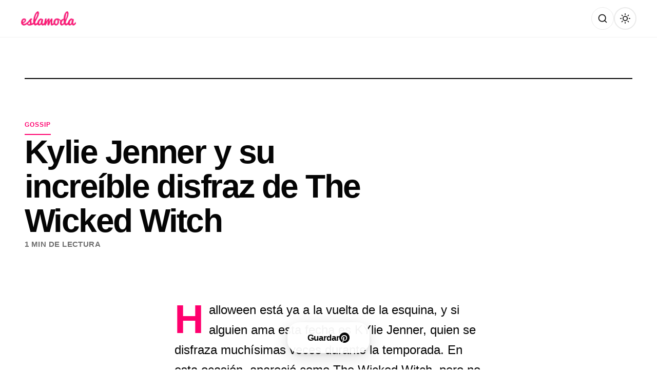

--- FILE ---
content_type: text/html; charset=UTF-8
request_url: https://eslamoda.com/kylie-jenner-y-su-increible-disfraz-de-wicked-witch
body_size: 15578
content:
<!DOCTYPE html>
<html lang="es-MX">
<head>
    <meta charset="UTF-8">
    <meta name="viewport" content="width=device-width, initial-scale=1.0, viewport-fit=cover">
    <meta http-equiv="X-UA-Compatible" content="IE=edge">
    <meta name="referrer" content="no-referrer">

    <!-- Preconnect to external domains for performance -->
    <link rel="preconnect" href="https://fonts.googleapis.com">
    <link rel="preconnect" href="https://fonts.gstatic.com" crossorigin>
    <link href="https://fonts.googleapis.com/css2?family=Inter:wght@300;700&family=Roboto+Condensed:wght@300;700&family=Oswald:wght@300;700&family=Bebas+Neue&family=Barlow+Condensed:wght@300;700&family=Archivo+Narrow:wght@400;700&family=Saira+Condensed:wght@300;700&family=Fjalla+One&family=Yanone+Kaffeesatz:wght@300;700&family=PT+Sans+Narrow:wght@400;700&family=Abel&family=Pathway+Gothic+One&family=Teko:wght@300;700&family=Asap+Condensed:wght@300;700&family=Antonio:wght@300;700&family=Arimo:wght@400;700&display=swap" rel="stylesheet">
    <link rel="dns-prefetch" href="//www.google-analytics.com">

    <!-- Facebook & Open Graph Meta -->
    <meta property="fb:pages" content="189016727730">
    <meta property="fb:app_id" content="1586602334989238">

    <!-- SEO & Social Meta Tags -->
        <meta name="description" content="Very Wicked!">
    <meta property="og:title" content="Kylie Jenner y su increíble disfraz de The Wicked Witch">
    <meta property="og:description" content="Very Wicked!">
    <meta property="og:image" content="https://wp.img.pro/eslamoda.com/wp-content/uploads/sites/2/2022/10/C8790F66-9908-4B93-AFE6-1749A823F221.png">
    <meta property="og:url" content="https://eslamoda.com/kylie-jenner-y-su-increible-disfraz-de-wicked-witch">
    <meta property="og:type" content="article">
    <meta property="og:site_name" content="Es la Moda">
    <meta property="og:locale" content="es_MX">

    <!-- Twitter Card -->
    <meta name="twitter:card" content="summary_large_image">
    <meta name="twitter:site" content="@eslamodaoficial">
    <meta name="twitter:title" content="Kylie Jenner y su increíble disfraz de The Wicked Witch">
    <meta name="twitter:description" content="Very Wicked!">
    <meta name="twitter:image" content="https://wp.img.pro/eslamoda.com/wp-content/uploads/sites/2/2022/10/C8790F66-9908-4B93-AFE6-1749A823F221.png">

    <!-- Pinterest / Image Dimensions -->
    <meta property="og:image:width" content="1200">
    <meta property="og:image:height" content="630">
    
    <!-- Theme Color -->
    <meta name="theme-color" content="#FFFFFF" media="(prefers-color-scheme: light)">
    <meta name="theme-color" content="#121212" media="(prefers-color-scheme: dark)">

    <!-- Dark Mode Flash Prevention - Must run before page renders -->
    <script>
        (function() {
            const savedTheme = localStorage.getItem('theme');
            const darkModeQuery = window.matchMedia('(prefers-color-scheme: dark)');
            const isDark = savedTheme ? savedTheme === 'dark' : darkModeQuery.matches;
            document.documentElement.setAttribute('data-theme', isDark ? 'dark' : 'light');
        })();
    </script>

    <title>Kylie Jenner y su increíble disfraz de The Wicked Witch | Es la Moda</title>
<meta name='robots' content='max-image-preview:large' />
	<style>img:is([sizes="auto" i], [sizes^="auto," i]) { contain-intrinsic-size: 3000px 1500px }</style>
	<!-- Jetpack Site Verification Tags -->
<meta name="google-site-verification" content="-k4f453uoOiPoOT8REJsNhqD0j1be0HjtNAx7a_zk" />
<meta name="p:domain_verify" content="e707fd0dc640a18a00b1414e0c1a14a1" />
<link rel='dns-prefetch' href='//eslamoda.com' />
<link rel='dns-prefetch' href='//stats.wp.com' />
<link rel='dns-prefetch' href='//fonts.googleapis.com' />
<link rel='dns-prefetch' href='//www.google-analytics.com' />
<link href='//fonts.gstatic.com' crossorigin rel='preconnect' />
<link rel="alternate" type="application/rss+xml" title="Es la Moda &raquo; Feed" href="https://eslamoda.com/feed" />
<link rel="alternate" type="application/rss+xml" title="Es la Moda &raquo; Comments Feed" href="https://eslamoda.com/comments/feed" />
		<!-- This site uses the Google Analytics by MonsterInsights plugin v9.9.0 - Using Analytics tracking - https://www.monsterinsights.com/ -->
							<script src="//www.googletagmanager.com/gtag/js?id=G-TGZ6QN74EQ"  data-cfasync="false" data-wpfc-render="false" async></script>
			<script data-cfasync="false" data-wpfc-render="false">
				var mi_version = '9.9.0';
				var mi_track_user = true;
				var mi_no_track_reason = '';
								var MonsterInsightsDefaultLocations = {"page_location":"https:\/\/eslamoda.com\/kylie-jenner-y-su-increible-disfraz-de-wicked-witch\/"};
								if ( typeof MonsterInsightsPrivacyGuardFilter === 'function' ) {
					var MonsterInsightsLocations = (typeof MonsterInsightsExcludeQuery === 'object') ? MonsterInsightsPrivacyGuardFilter( MonsterInsightsExcludeQuery ) : MonsterInsightsPrivacyGuardFilter( MonsterInsightsDefaultLocations );
				} else {
					var MonsterInsightsLocations = (typeof MonsterInsightsExcludeQuery === 'object') ? MonsterInsightsExcludeQuery : MonsterInsightsDefaultLocations;
				}

								var disableStrs = [
										'ga-disable-G-TGZ6QN74EQ',
									];

				/* Function to detect opted out users */
				function __gtagTrackerIsOptedOut() {
					for (var index = 0; index < disableStrs.length; index++) {
						if (document.cookie.indexOf(disableStrs[index] + '=true') > -1) {
							return true;
						}
					}

					return false;
				}

				/* Disable tracking if the opt-out cookie exists. */
				if (__gtagTrackerIsOptedOut()) {
					for (var index = 0; index < disableStrs.length; index++) {
						window[disableStrs[index]] = true;
					}
				}

				/* Opt-out function */
				function __gtagTrackerOptout() {
					for (var index = 0; index < disableStrs.length; index++) {
						document.cookie = disableStrs[index] + '=true; expires=Thu, 31 Dec 2099 23:59:59 UTC; path=/';
						window[disableStrs[index]] = true;
					}
				}

				if ('undefined' === typeof gaOptout) {
					function gaOptout() {
						__gtagTrackerOptout();
					}
				}
								window.dataLayer = window.dataLayer || [];

				window.MonsterInsightsDualTracker = {
					helpers: {},
					trackers: {},
				};
				if (mi_track_user) {
					function __gtagDataLayer() {
						dataLayer.push(arguments);
					}

					function __gtagTracker(type, name, parameters) {
						if (!parameters) {
							parameters = {};
						}

						if (parameters.send_to) {
							__gtagDataLayer.apply(null, arguments);
							return;
						}

						if (type === 'event') {
														parameters.send_to = monsterinsights_frontend.v4_id;
							var hookName = name;
							if (typeof parameters['event_category'] !== 'undefined') {
								hookName = parameters['event_category'] + ':' + name;
							}

							if (typeof MonsterInsightsDualTracker.trackers[hookName] !== 'undefined') {
								MonsterInsightsDualTracker.trackers[hookName](parameters);
							} else {
								__gtagDataLayer('event', name, parameters);
							}
							
						} else {
							__gtagDataLayer.apply(null, arguments);
						}
					}

					__gtagTracker('js', new Date());
					__gtagTracker('set', {
						'developer_id.dZGIzZG': true,
											});
					if ( MonsterInsightsLocations.page_location ) {
						__gtagTracker('set', MonsterInsightsLocations);
					}
										__gtagTracker('config', 'G-TGZ6QN74EQ', {"forceSSL":"true","link_attribution":"true"} );
										window.gtag = __gtagTracker;										(function () {
						/* https://developers.google.com/analytics/devguides/collection/analyticsjs/ */
						/* ga and __gaTracker compatibility shim. */
						var noopfn = function () {
							return null;
						};
						var newtracker = function () {
							return new Tracker();
						};
						var Tracker = function () {
							return null;
						};
						var p = Tracker.prototype;
						p.get = noopfn;
						p.set = noopfn;
						p.send = function () {
							var args = Array.prototype.slice.call(arguments);
							args.unshift('send');
							__gaTracker.apply(null, args);
						};
						var __gaTracker = function () {
							var len = arguments.length;
							if (len === 0) {
								return;
							}
							var f = arguments[len - 1];
							if (typeof f !== 'object' || f === null || typeof f.hitCallback !== 'function') {
								if ('send' === arguments[0]) {
									var hitConverted, hitObject = false, action;
									if ('event' === arguments[1]) {
										if ('undefined' !== typeof arguments[3]) {
											hitObject = {
												'eventAction': arguments[3],
												'eventCategory': arguments[2],
												'eventLabel': arguments[4],
												'value': arguments[5] ? arguments[5] : 1,
											}
										}
									}
									if ('pageview' === arguments[1]) {
										if ('undefined' !== typeof arguments[2]) {
											hitObject = {
												'eventAction': 'page_view',
												'page_path': arguments[2],
											}
										}
									}
									if (typeof arguments[2] === 'object') {
										hitObject = arguments[2];
									}
									if (typeof arguments[5] === 'object') {
										Object.assign(hitObject, arguments[5]);
									}
									if ('undefined' !== typeof arguments[1].hitType) {
										hitObject = arguments[1];
										if ('pageview' === hitObject.hitType) {
											hitObject.eventAction = 'page_view';
										}
									}
									if (hitObject) {
										action = 'timing' === arguments[1].hitType ? 'timing_complete' : hitObject.eventAction;
										hitConverted = mapArgs(hitObject);
										__gtagTracker('event', action, hitConverted);
									}
								}
								return;
							}

							function mapArgs(args) {
								var arg, hit = {};
								var gaMap = {
									'eventCategory': 'event_category',
									'eventAction': 'event_action',
									'eventLabel': 'event_label',
									'eventValue': 'event_value',
									'nonInteraction': 'non_interaction',
									'timingCategory': 'event_category',
									'timingVar': 'name',
									'timingValue': 'value',
									'timingLabel': 'event_label',
									'page': 'page_path',
									'location': 'page_location',
									'title': 'page_title',
									'referrer' : 'page_referrer',
								};
								for (arg in args) {
																		if (!(!args.hasOwnProperty(arg) || !gaMap.hasOwnProperty(arg))) {
										hit[gaMap[arg]] = args[arg];
									} else {
										hit[arg] = args[arg];
									}
								}
								return hit;
							}

							try {
								f.hitCallback();
							} catch (ex) {
							}
						};
						__gaTracker.create = newtracker;
						__gaTracker.getByName = newtracker;
						__gaTracker.getAll = function () {
							return [];
						};
						__gaTracker.remove = noopfn;
						__gaTracker.loaded = true;
						window['__gaTracker'] = __gaTracker;
					})();
									} else {
										console.log("");
					(function () {
						function __gtagTracker() {
							return null;
						}

						window['__gtagTracker'] = __gtagTracker;
						window['gtag'] = __gtagTracker;
					})();
									}
			</script>
			
							<!-- / Google Analytics by MonsterInsights -->
		<script>
window._wpemojiSettings = {"baseUrl":"https:\/\/s.w.org\/images\/core\/emoji\/16.0.1\/72x72\/","ext":".png","svgUrl":"https:\/\/s.w.org\/images\/core\/emoji\/16.0.1\/svg\/","svgExt":".svg","source":{"concatemoji":"https:\/\/eslamoda.com\/wp-includes\/js\/wp-emoji-release.min.js?ver=6.8.3"}};
/*! This file is auto-generated */
!function(s,n){var o,i,e;function c(e){try{var t={supportTests:e,timestamp:(new Date).valueOf()};sessionStorage.setItem(o,JSON.stringify(t))}catch(e){}}function p(e,t,n){e.clearRect(0,0,e.canvas.width,e.canvas.height),e.fillText(t,0,0);var t=new Uint32Array(e.getImageData(0,0,e.canvas.width,e.canvas.height).data),a=(e.clearRect(0,0,e.canvas.width,e.canvas.height),e.fillText(n,0,0),new Uint32Array(e.getImageData(0,0,e.canvas.width,e.canvas.height).data));return t.every(function(e,t){return e===a[t]})}function u(e,t){e.clearRect(0,0,e.canvas.width,e.canvas.height),e.fillText(t,0,0);for(var n=e.getImageData(16,16,1,1),a=0;a<n.data.length;a++)if(0!==n.data[a])return!1;return!0}function f(e,t,n,a){switch(t){case"flag":return n(e,"\ud83c\udff3\ufe0f\u200d\u26a7\ufe0f","\ud83c\udff3\ufe0f\u200b\u26a7\ufe0f")?!1:!n(e,"\ud83c\udde8\ud83c\uddf6","\ud83c\udde8\u200b\ud83c\uddf6")&&!n(e,"\ud83c\udff4\udb40\udc67\udb40\udc62\udb40\udc65\udb40\udc6e\udb40\udc67\udb40\udc7f","\ud83c\udff4\u200b\udb40\udc67\u200b\udb40\udc62\u200b\udb40\udc65\u200b\udb40\udc6e\u200b\udb40\udc67\u200b\udb40\udc7f");case"emoji":return!a(e,"\ud83e\udedf")}return!1}function g(e,t,n,a){var r="undefined"!=typeof WorkerGlobalScope&&self instanceof WorkerGlobalScope?new OffscreenCanvas(300,150):s.createElement("canvas"),o=r.getContext("2d",{willReadFrequently:!0}),i=(o.textBaseline="top",o.font="600 32px Arial",{});return e.forEach(function(e){i[e]=t(o,e,n,a)}),i}function t(e){var t=s.createElement("script");t.src=e,t.defer=!0,s.head.appendChild(t)}"undefined"!=typeof Promise&&(o="wpEmojiSettingsSupports",i=["flag","emoji"],n.supports={everything:!0,everythingExceptFlag:!0},e=new Promise(function(e){s.addEventListener("DOMContentLoaded",e,{once:!0})}),new Promise(function(t){var n=function(){try{var e=JSON.parse(sessionStorage.getItem(o));if("object"==typeof e&&"number"==typeof e.timestamp&&(new Date).valueOf()<e.timestamp+604800&&"object"==typeof e.supportTests)return e.supportTests}catch(e){}return null}();if(!n){if("undefined"!=typeof Worker&&"undefined"!=typeof OffscreenCanvas&&"undefined"!=typeof URL&&URL.createObjectURL&&"undefined"!=typeof Blob)try{var e="postMessage("+g.toString()+"("+[JSON.stringify(i),f.toString(),p.toString(),u.toString()].join(",")+"));",a=new Blob([e],{type:"text/javascript"}),r=new Worker(URL.createObjectURL(a),{name:"wpTestEmojiSupports"});return void(r.onmessage=function(e){c(n=e.data),r.terminate(),t(n)})}catch(e){}c(n=g(i,f,p,u))}t(n)}).then(function(e){for(var t in e)n.supports[t]=e[t],n.supports.everything=n.supports.everything&&n.supports[t],"flag"!==t&&(n.supports.everythingExceptFlag=n.supports.everythingExceptFlag&&n.supports[t]);n.supports.everythingExceptFlag=n.supports.everythingExceptFlag&&!n.supports.flag,n.DOMReady=!1,n.readyCallback=function(){n.DOMReady=!0}}).then(function(){return e}).then(function(){var e;n.supports.everything||(n.readyCallback(),(e=n.source||{}).concatemoji?t(e.concatemoji):e.wpemoji&&e.twemoji&&(t(e.twemoji),t(e.wpemoji)))}))}((window,document),window._wpemojiSettings);
</script>
<link rel='stylesheet' id='jetpack_related-posts-css' href='https://eslamoda.com/wp-content/plugins/jetpack/modules/related-posts/related-posts.css?ver=20240116' media='all' />
<style id='wp-emoji-styles-inline-css'>

	img.wp-smiley, img.emoji {
		display: inline !important;
		border: none !important;
		box-shadow: none !important;
		height: 1em !important;
		width: 1em !important;
		margin: 0 0.07em !important;
		vertical-align: -0.1em !important;
		background: none !important;
		padding: 0 !important;
	}
</style>
<link rel='stylesheet' id='wp-block-library-css' href='https://eslamoda.com/wp-includes/css/dist/block-library/style.min.css?ver=6.8.3' media='all' />
<style id='classic-theme-styles-inline-css'>
/*! This file is auto-generated */
.wp-block-button__link{color:#fff;background-color:#32373c;border-radius:9999px;box-shadow:none;text-decoration:none;padding:calc(.667em + 2px) calc(1.333em + 2px);font-size:1.125em}.wp-block-file__button{background:#32373c;color:#fff;text-decoration:none}
</style>
<style id='global-styles-inline-css'>
:root{--wp--preset--aspect-ratio--square: 1;--wp--preset--aspect-ratio--4-3: 4/3;--wp--preset--aspect-ratio--3-4: 3/4;--wp--preset--aspect-ratio--3-2: 3/2;--wp--preset--aspect-ratio--2-3: 2/3;--wp--preset--aspect-ratio--16-9: 16/9;--wp--preset--aspect-ratio--9-16: 9/16;--wp--preset--color--black: #000000;--wp--preset--color--cyan-bluish-gray: #abb8c3;--wp--preset--color--white: #ffffff;--wp--preset--color--pale-pink: #f78da7;--wp--preset--color--vivid-red: #cf2e2e;--wp--preset--color--luminous-vivid-orange: #ff6900;--wp--preset--color--luminous-vivid-amber: #fcb900;--wp--preset--color--light-green-cyan: #7bdcb5;--wp--preset--color--vivid-green-cyan: #00d084;--wp--preset--color--pale-cyan-blue: #8ed1fc;--wp--preset--color--vivid-cyan-blue: #0693e3;--wp--preset--color--vivid-purple: #9b51e0;--wp--preset--gradient--vivid-cyan-blue-to-vivid-purple: linear-gradient(135deg,rgba(6,147,227,1) 0%,rgb(155,81,224) 100%);--wp--preset--gradient--light-green-cyan-to-vivid-green-cyan: linear-gradient(135deg,rgb(122,220,180) 0%,rgb(0,208,130) 100%);--wp--preset--gradient--luminous-vivid-amber-to-luminous-vivid-orange: linear-gradient(135deg,rgba(252,185,0,1) 0%,rgba(255,105,0,1) 100%);--wp--preset--gradient--luminous-vivid-orange-to-vivid-red: linear-gradient(135deg,rgba(255,105,0,1) 0%,rgb(207,46,46) 100%);--wp--preset--gradient--very-light-gray-to-cyan-bluish-gray: linear-gradient(135deg,rgb(238,238,238) 0%,rgb(169,184,195) 100%);--wp--preset--gradient--cool-to-warm-spectrum: linear-gradient(135deg,rgb(74,234,220) 0%,rgb(151,120,209) 20%,rgb(207,42,186) 40%,rgb(238,44,130) 60%,rgb(251,105,98) 80%,rgb(254,248,76) 100%);--wp--preset--gradient--blush-light-purple: linear-gradient(135deg,rgb(255,206,236) 0%,rgb(152,150,240) 100%);--wp--preset--gradient--blush-bordeaux: linear-gradient(135deg,rgb(254,205,165) 0%,rgb(254,45,45) 50%,rgb(107,0,62) 100%);--wp--preset--gradient--luminous-dusk: linear-gradient(135deg,rgb(255,203,112) 0%,rgb(199,81,192) 50%,rgb(65,88,208) 100%);--wp--preset--gradient--pale-ocean: linear-gradient(135deg,rgb(255,245,203) 0%,rgb(182,227,212) 50%,rgb(51,167,181) 100%);--wp--preset--gradient--electric-grass: linear-gradient(135deg,rgb(202,248,128) 0%,rgb(113,206,126) 100%);--wp--preset--gradient--midnight: linear-gradient(135deg,rgb(2,3,129) 0%,rgb(40,116,252) 100%);--wp--preset--font-size--small: 13px;--wp--preset--font-size--medium: 20px;--wp--preset--font-size--large: 36px;--wp--preset--font-size--x-large: 42px;--wp--preset--spacing--20: 0.44rem;--wp--preset--spacing--30: 0.67rem;--wp--preset--spacing--40: 1rem;--wp--preset--spacing--50: 1.5rem;--wp--preset--spacing--60: 2.25rem;--wp--preset--spacing--70: 3.38rem;--wp--preset--spacing--80: 5.06rem;--wp--preset--shadow--natural: 6px 6px 9px rgba(0, 0, 0, 0.2);--wp--preset--shadow--deep: 12px 12px 50px rgba(0, 0, 0, 0.4);--wp--preset--shadow--sharp: 6px 6px 0px rgba(0, 0, 0, 0.2);--wp--preset--shadow--outlined: 6px 6px 0px -3px rgba(255, 255, 255, 1), 6px 6px rgba(0, 0, 0, 1);--wp--preset--shadow--crisp: 6px 6px 0px rgba(0, 0, 0, 1);}:where(.is-layout-flex){gap: 0.5em;}:where(.is-layout-grid){gap: 0.5em;}body .is-layout-flex{display: flex;}.is-layout-flex{flex-wrap: wrap;align-items: center;}.is-layout-flex > :is(*, div){margin: 0;}body .is-layout-grid{display: grid;}.is-layout-grid > :is(*, div){margin: 0;}:where(.wp-block-columns.is-layout-flex){gap: 2em;}:where(.wp-block-columns.is-layout-grid){gap: 2em;}:where(.wp-block-post-template.is-layout-flex){gap: 1.25em;}:where(.wp-block-post-template.is-layout-grid){gap: 1.25em;}.has-black-color{color: var(--wp--preset--color--black) !important;}.has-cyan-bluish-gray-color{color: var(--wp--preset--color--cyan-bluish-gray) !important;}.has-white-color{color: var(--wp--preset--color--white) !important;}.has-pale-pink-color{color: var(--wp--preset--color--pale-pink) !important;}.has-vivid-red-color{color: var(--wp--preset--color--vivid-red) !important;}.has-luminous-vivid-orange-color{color: var(--wp--preset--color--luminous-vivid-orange) !important;}.has-luminous-vivid-amber-color{color: var(--wp--preset--color--luminous-vivid-amber) !important;}.has-light-green-cyan-color{color: var(--wp--preset--color--light-green-cyan) !important;}.has-vivid-green-cyan-color{color: var(--wp--preset--color--vivid-green-cyan) !important;}.has-pale-cyan-blue-color{color: var(--wp--preset--color--pale-cyan-blue) !important;}.has-vivid-cyan-blue-color{color: var(--wp--preset--color--vivid-cyan-blue) !important;}.has-vivid-purple-color{color: var(--wp--preset--color--vivid-purple) !important;}.has-black-background-color{background-color: var(--wp--preset--color--black) !important;}.has-cyan-bluish-gray-background-color{background-color: var(--wp--preset--color--cyan-bluish-gray) !important;}.has-white-background-color{background-color: var(--wp--preset--color--white) !important;}.has-pale-pink-background-color{background-color: var(--wp--preset--color--pale-pink) !important;}.has-vivid-red-background-color{background-color: var(--wp--preset--color--vivid-red) !important;}.has-luminous-vivid-orange-background-color{background-color: var(--wp--preset--color--luminous-vivid-orange) !important;}.has-luminous-vivid-amber-background-color{background-color: var(--wp--preset--color--luminous-vivid-amber) !important;}.has-light-green-cyan-background-color{background-color: var(--wp--preset--color--light-green-cyan) !important;}.has-vivid-green-cyan-background-color{background-color: var(--wp--preset--color--vivid-green-cyan) !important;}.has-pale-cyan-blue-background-color{background-color: var(--wp--preset--color--pale-cyan-blue) !important;}.has-vivid-cyan-blue-background-color{background-color: var(--wp--preset--color--vivid-cyan-blue) !important;}.has-vivid-purple-background-color{background-color: var(--wp--preset--color--vivid-purple) !important;}.has-black-border-color{border-color: var(--wp--preset--color--black) !important;}.has-cyan-bluish-gray-border-color{border-color: var(--wp--preset--color--cyan-bluish-gray) !important;}.has-white-border-color{border-color: var(--wp--preset--color--white) !important;}.has-pale-pink-border-color{border-color: var(--wp--preset--color--pale-pink) !important;}.has-vivid-red-border-color{border-color: var(--wp--preset--color--vivid-red) !important;}.has-luminous-vivid-orange-border-color{border-color: var(--wp--preset--color--luminous-vivid-orange) !important;}.has-luminous-vivid-amber-border-color{border-color: var(--wp--preset--color--luminous-vivid-amber) !important;}.has-light-green-cyan-border-color{border-color: var(--wp--preset--color--light-green-cyan) !important;}.has-vivid-green-cyan-border-color{border-color: var(--wp--preset--color--vivid-green-cyan) !important;}.has-pale-cyan-blue-border-color{border-color: var(--wp--preset--color--pale-cyan-blue) !important;}.has-vivid-cyan-blue-border-color{border-color: var(--wp--preset--color--vivid-cyan-blue) !important;}.has-vivid-purple-border-color{border-color: var(--wp--preset--color--vivid-purple) !important;}.has-vivid-cyan-blue-to-vivid-purple-gradient-background{background: var(--wp--preset--gradient--vivid-cyan-blue-to-vivid-purple) !important;}.has-light-green-cyan-to-vivid-green-cyan-gradient-background{background: var(--wp--preset--gradient--light-green-cyan-to-vivid-green-cyan) !important;}.has-luminous-vivid-amber-to-luminous-vivid-orange-gradient-background{background: var(--wp--preset--gradient--luminous-vivid-amber-to-luminous-vivid-orange) !important;}.has-luminous-vivid-orange-to-vivid-red-gradient-background{background: var(--wp--preset--gradient--luminous-vivid-orange-to-vivid-red) !important;}.has-very-light-gray-to-cyan-bluish-gray-gradient-background{background: var(--wp--preset--gradient--very-light-gray-to-cyan-bluish-gray) !important;}.has-cool-to-warm-spectrum-gradient-background{background: var(--wp--preset--gradient--cool-to-warm-spectrum) !important;}.has-blush-light-purple-gradient-background{background: var(--wp--preset--gradient--blush-light-purple) !important;}.has-blush-bordeaux-gradient-background{background: var(--wp--preset--gradient--blush-bordeaux) !important;}.has-luminous-dusk-gradient-background{background: var(--wp--preset--gradient--luminous-dusk) !important;}.has-pale-ocean-gradient-background{background: var(--wp--preset--gradient--pale-ocean) !important;}.has-electric-grass-gradient-background{background: var(--wp--preset--gradient--electric-grass) !important;}.has-midnight-gradient-background{background: var(--wp--preset--gradient--midnight) !important;}.has-small-font-size{font-size: var(--wp--preset--font-size--small) !important;}.has-medium-font-size{font-size: var(--wp--preset--font-size--medium) !important;}.has-large-font-size{font-size: var(--wp--preset--font-size--large) !important;}.has-x-large-font-size{font-size: var(--wp--preset--font-size--x-large) !important;}
:where(.wp-block-post-template.is-layout-flex){gap: 1.25em;}:where(.wp-block-post-template.is-layout-grid){gap: 1.25em;}
:where(.wp-block-columns.is-layout-flex){gap: 2em;}:where(.wp-block-columns.is-layout-grid){gap: 2em;}
:root :where(.wp-block-pullquote){font-size: 1.5em;line-height: 1.6;}
</style>
<link rel='stylesheet' id='dashicons-css' href='https://eslamoda.com/wp-includes/css/dashicons.min.css?ver=6.8.3' media='all' />
<link rel='stylesheet' id='admin-bar-css' href='https://eslamoda.com/wp-includes/css/admin-bar.min.css?ver=6.8.3' media='all' />
<style id='admin-bar-inline-css'>

    /* Hide CanvasJS credits for P404 charts specifically */
    #p404RedirectChart .canvasjs-chart-credit {
        display: none !important;
    }
    
    #p404RedirectChart canvas {
        border-radius: 6px;
    }

    .p404-redirect-adminbar-weekly-title {
        font-weight: bold;
        font-size: 14px;
        color: #fff;
        margin-bottom: 6px;
    }

    #wpadminbar #wp-admin-bar-p404_free_top_button .ab-icon:before {
        content: "\f103";
        color: #dc3545;
        top: 3px;
    }
    
    #wp-admin-bar-p404_free_top_button .ab-item {
        min-width: 80px !important;
        padding: 0px !important;
    }
    
    /* Ensure proper positioning and z-index for P404 dropdown */
    .p404-redirect-adminbar-dropdown-wrap { 
        min-width: 0; 
        padding: 0;
        position: static !important;
    }
    
    #wpadminbar #wp-admin-bar-p404_free_top_button_dropdown {
        position: static !important;
    }
    
    #wpadminbar #wp-admin-bar-p404_free_top_button_dropdown .ab-item {
        padding: 0 !important;
        margin: 0 !important;
    }
    
    .p404-redirect-dropdown-container {
        min-width: 340px;
        padding: 18px 18px 12px 18px;
        background: #23282d !important;
        color: #fff;
        border-radius: 12px;
        box-shadow: 0 8px 32px rgba(0,0,0,0.25);
        margin-top: 10px;
        position: relative !important;
        z-index: 999999 !important;
        display: block !important;
        border: 1px solid #444;
    }
    
    /* Ensure P404 dropdown appears on hover */
    #wpadminbar #wp-admin-bar-p404_free_top_button .p404-redirect-dropdown-container { 
        display: none !important;
    }
    
    #wpadminbar #wp-admin-bar-p404_free_top_button:hover .p404-redirect-dropdown-container { 
        display: block !important;
    }
    
    #wpadminbar #wp-admin-bar-p404_free_top_button:hover #wp-admin-bar-p404_free_top_button_dropdown .p404-redirect-dropdown-container {
        display: block !important;
    }
    
    .p404-redirect-card {
        background: #2c3338;
        border-radius: 8px;
        padding: 18px 18px 12px 18px;
        box-shadow: 0 2px 8px rgba(0,0,0,0.07);
        display: flex;
        flex-direction: column;
        align-items: flex-start;
        border: 1px solid #444;
    }
    
    .p404-redirect-btn {
        display: inline-block;
        background: #dc3545;
        color: #fff !important;
        font-weight: bold;
        padding: 5px 22px;
        border-radius: 8px;
        text-decoration: none;
        font-size: 17px;
        transition: background 0.2s, box-shadow 0.2s;
        margin-top: 8px;
        box-shadow: 0 2px 8px rgba(220,53,69,0.15);
        text-align: center;
        line-height: 1.6;
    }
    
    .p404-redirect-btn:hover {
        background: #c82333;
        color: #fff !important;
        box-shadow: 0 4px 16px rgba(220,53,69,0.25);
    }
    
    /* Prevent conflicts with other admin bar dropdowns */
    #wpadminbar .ab-top-menu > li:hover > .ab-item,
    #wpadminbar .ab-top-menu > li.hover > .ab-item {
        z-index: auto;
    }
    
    #wpadminbar #wp-admin-bar-p404_free_top_button:hover > .ab-item {
        z-index: 999998 !important;
    }
    
</style>
<link rel='stylesheet' id='imgpro-cdn-frontend-css' href='https://eslamoda.com/wp-content/plugins/bandwidth-saver/assets/css/imgpro-cdn-frontend.css?ver=0.1.0' media='all' />
<link rel='stylesheet' id='elm-common-0-css' href='https://eslamoda.com/wp-content/themes/elm/assets/dist/common.B34cAwLW.css?ver=3.3.0' media='all' />
<script id="jetpack_related-posts-js-extra">
var related_posts_js_options = {"post_heading":"h4"};
</script>
<script src="https://eslamoda.com/wp-content/plugins/jetpack/_inc/build/related-posts/related-posts.min.js?ver=20240116" id="jetpack_related-posts-js"></script>
<script src="https://eslamoda.com/wp-content/plugins/google-analytics-for-wordpress/assets/js/frontend-gtag.min.js?ver=9.9.0" id="monsterinsights-frontend-script-js" async data-wp-strategy="async"></script>
<script data-cfasync="false" data-wpfc-render="false" id='monsterinsights-frontend-script-js-extra'>var monsterinsights_frontend = {"js_events_tracking":"true","download_extensions":"doc,pdf,ppt,zip,xls,docx,pptx,xlsx","inbound_paths":"[]","home_url":"https:\/\/eslamoda.com","hash_tracking":"false","v4_id":"G-TGZ6QN74EQ"};</script>
<link rel="https://api.w.org/" href="https://eslamoda.com/wp-json/" /><link rel="alternate" title="JSON" type="application/json" href="https://eslamoda.com/wp-json/wp/v2/posts/237210" /><link rel="EditURI" type="application/rsd+xml" title="RSD" href="https://eslamoda.com/xmlrpc.php?rsd" />
<meta name="generator" content="WordPress 6.8.3" />
<link rel="canonical" href="https://eslamoda.com/kylie-jenner-y-su-increible-disfraz-de-wicked-witch" />
<link rel='shortlink' href='https://eslamoda.com/?p=237210' />
<link rel="alternate" title="oEmbed (JSON)" type="application/json+oembed" href="https://eslamoda.com/wp-json/oembed/1.0/embed?url=https%3A%2F%2Feslamoda.com%2Fkylie-jenner-y-su-increible-disfraz-de-wicked-witch" />
<link rel="alternate" title="oEmbed (XML)" type="text/xml+oembed" href="https://eslamoda.com/wp-json/oembed/1.0/embed?url=https%3A%2F%2Feslamoda.com%2Fkylie-jenner-y-su-increible-disfraz-de-wicked-witch&#038;format=xml" />
	<style>img#wpstats{display:none}</style>
		<meta name="description" content="Very Wicked!" />
<link rel="icon" href="https://wp.img.pro/eslamoda.com/wp-content/uploads/sites/2/2022/04/cropped-icono-1024x1024-1.png" sizes="32x32" />
<link rel="icon" href="https://wp.img.pro/eslamoda.com/wp-content/uploads/sites/2/2022/04/cropped-icono-1024x1024-1.png" sizes="192x192" />
<link rel="apple-touch-icon" href="https://wp.img.pro/eslamoda.com/wp-content/uploads/sites/2/2022/04/cropped-icono-1024x1024-1.png" />
<meta name="msapplication-TileImage" content="https://wp.img.pro/eslamoda.com/wp-content/uploads/sites/2/2022/04/cropped-icono-1024x1024-1.png" />
</head>

<body class="wp-singular post-template-default single single-post postid-237210 single-format-standard wp-theme-elm">

<div id="page" class="site">
    <!-- Skip to content link for accessibility -->
    <a class="skip-link" href="#main">
        Saltar al contenido    </a>

    <!-- Navigation Wrapper (Alpine.js scope for header + mobile menu) -->
    <div x-data="navigation">
        <!-- Site Header -->
        <header
            id="masthead"
            class="site-header"
            :class="{
                'site-header--scrolled': isScrolled
            }"
            role="banner"
        >
        <div class="site-header__container">
            <!-- Logo -->
            <div class="site-header__brand">
                <a href="https://eslamoda.com/" rel="home">
                    <img
                        src="https://eslamoda.com/wp-content/themes/elm/assets/src/images/eslamoda.png"
                        srcset="https://eslamoda.com/wp-content/themes/elm/assets/src/images/eslamoda.png 1x,
                                https://eslamoda.com/wp-content/themes/elm/assets/src/images/eslamoda@2x.png 2x,
                                https://eslamoda.com/wp-content/themes/elm/assets/src/images/eslamoda@3x.png 3x"
                        alt="Es la Moda"
                        width="120"
                        height="28"
                        class="site-logo"
                    >
                    <span class="sr-only">Es la Moda</span>
                </a>
            </div>

            <!-- Desktop Navigation -->
            <nav class="site-nav" aria-label="Navegación principal">
                            </nav>

            <!-- Header Actions -->
            <div class="site-header__actions">
                <!-- Search Button -->
                <button
                    type="button"
                    class="btn btn--icon btn--ghost"
                    aria-label="Abrir búsqueda"
                    @click="$dispatch('open-search')"
                >
                    <svg width="20" height="20" fill="none" stroke="currentColor" stroke-width="2" stroke-linecap="round" stroke-linejoin="round" viewBox="0 0 24 24" aria-hidden="true">
                        <circle cx="11" cy="11" r="8"></circle>
                        <path d="m21 21-4.35-4.35"></path>
                    </svg>
                </button>

                <!-- Dark Mode Toggle -->
                <button
                    type="button"
                    class="theme-toggle"
                    aria-label="Alternar modo oscuro"
                    x-data="darkMode"
                    @click="toggle"
                >
                    <svg x-show="!isDark" width="20" height="20" fill="none" stroke="currentColor" stroke-width="2" stroke-linecap="round" stroke-linejoin="round" viewBox="0 0 24 24" aria-hidden="true">
                        <circle cx="12" cy="12" r="5"></circle>
                        <line x1="12" y1="1" x2="12" y2="3"></line>
                        <line x1="12" y1="21" x2="12" y2="23"></line>
                        <line x1="4.22" y1="4.22" x2="5.64" y2="5.64"></line>
                        <line x1="18.36" y1="18.36" x2="19.78" y2="19.78"></line>
                        <line x1="1" y1="12" x2="3" y2="12"></line>
                        <line x1="21" y1="12" x2="23" y2="12"></line>
                        <line x1="4.22" y1="19.78" x2="5.64" y2="18.36"></line>
                        <line x1="18.36" y1="5.64" x2="19.78" y2="4.22"></line>
                    </svg>
                    <svg x-show="isDark" x-cloak width="20" height="20" fill="none" stroke="currentColor" stroke-width="2" stroke-linecap="round" stroke-linejoin="round" viewBox="0 0 24 24" aria-hidden="true">
                        <path d="M21 12.79A9 9 0 1 1 11.21 3 7 7 0 0 0 21 12.79z"></path>
                    </svg>
                </button>
            </div>
        </div>

        <!-- Reading Progress Bar (only on single posts) -->
                <div
            class="reading-progress"
            x-data="readingProgress"
            :style="`width: ${progress}%`"
            role="progressbar"
            aria-label="Progreso de lectura"
            :aria-valuenow="progress"
            aria-valuemin="0"
            aria-valuemax="100"
        ></div>
            </header>
    </div><!-- End Navigation Wrapper -->

    <!-- Search Overlay -->
    <div
        class="search-overlay"
        x-data="{
            searchOpen: false,
            searchQuery: '',
            clearSearch() {
                this.searchQuery = '';
                this.$nextTick(() => this.$refs.searchInput.focus());
            }
        }"
        @open-search.window="searchOpen = true; $nextTick(() => $refs.searchInput.focus())"
        @keydown.escape.window="searchOpen = false"
        x-show="searchOpen"
        x-transition:enter="transition duration-300 ease-out"
        x-transition:enter-start="opacity-0"
        x-transition:enter-end="opacity-100"
        x-transition:leave="transition duration-200 ease-in"
        x-transition:leave-start="opacity-100"
        x-transition:leave-end="opacity-0"
        x-cloak
        role="dialog"
        aria-modal="true"
        aria-label="Buscar"
    >
        <div class="search-overlay__container">
            <div class="search-overlay__header">
                <h2 class="search-overlay__title">Buscar</h2>
                <button
                    type="button"
                    class="search-overlay__close"
                    @click="searchOpen = false"
                    aria-label="Cerrar búsqueda"
                >
                    <svg fill="none" stroke="currentColor" stroke-width="2" stroke-linecap="round" stroke-linejoin="round" viewBox="0 0 24 24" aria-hidden="true">
                        <line x1="18" y1="6" x2="6" y2="18"></line>
                        <line x1="6" y1="6" x2="18" y2="18"></line>
                    </svg>
                </button>
            </div>

            <form role="search" method="get" class="search-form" action="https://eslamoda.com/">
                <label for="search-input" class="sr-only">Buscar:</label>
                <input
                    type="search"
                    id="search-input"
                    class="search-form__input"
                    placeholder="Buscar artículos, tendencias, inspiración..."
                    x-model="searchQuery"
                    name="s"
                    autocomplete="off"
                    x-ref="searchInput"
                >
                <button type="submit" class="search-form__submit" aria-label="Enviar búsqueda">
                    <svg width="20" height="20" fill="none" stroke="currentColor" stroke-width="2" stroke-linecap="round" stroke-linejoin="round" viewBox="0 0 24 24" aria-hidden="true">
                        <circle cx="11" cy="11" r="8"></circle>
                        <path d="m21 21-4.35-4.35"></path>
                    </svg>
                </button>
            </form>

            <button
                type="button"
                class="search-overlay__clear-btn"
                @click="clearSearch()"
                x-show="searchQuery.length > 0"
                x-transition
                aria-label="Limpiar búsqueda"
            >
                Limpiar            </button>

                        <div class="search-suggestions">
                <h3 class="search-suggestions__title">Tendencias</h3>
                <div class="search-suggestions__grid">
                                        <a
                        href="https://eslamoda.com/?s=Gossip"
                        class="search-suggestion"
                        @click="searchOpen = false"
                        aria-label="Buscar Gossip"
                    >
                        <svg width="16" height="16" fill="none" stroke="currentColor" stroke-width="2" stroke-linecap="round" stroke-linejoin="round" viewBox="0 0 24 24" aria-hidden="true">
                            <polyline points="9 18 15 12 9 6"></polyline>
                        </svg>
                        <span>Gossip</span>
                    </a>
                                        <a
                        href="https://eslamoda.com/?s=Outfits"
                        class="search-suggestion"
                        @click="searchOpen = false"
                        aria-label="Buscar Outfits"
                    >
                        <svg width="16" height="16" fill="none" stroke="currentColor" stroke-width="2" stroke-linecap="round" stroke-linejoin="round" viewBox="0 0 24 24" aria-hidden="true">
                            <polyline points="9 18 15 12 9 6"></polyline>
                        </svg>
                        <span>Outfits</span>
                    </a>
                                        <a
                        href="https://eslamoda.com/?s=Tattoos"
                        class="search-suggestion"
                        @click="searchOpen = false"
                        aria-label="Buscar Tattoos"
                    >
                        <svg width="16" height="16" fill="none" stroke="currentColor" stroke-width="2" stroke-linecap="round" stroke-linejoin="round" viewBox="0 0 24 24" aria-hidden="true">
                            <polyline points="9 18 15 12 9 6"></polyline>
                        </svg>
                        <span>Tattoos</span>
                    </a>
                                        <a
                        href="https://eslamoda.com/?s=Peinados"
                        class="search-suggestion"
                        @click="searchOpen = false"
                        aria-label="Buscar Peinados"
                    >
                        <svg width="16" height="16" fill="none" stroke="currentColor" stroke-width="2" stroke-linecap="round" stroke-linejoin="round" viewBox="0 0 24 24" aria-hidden="true">
                            <polyline points="9 18 15 12 9 6"></polyline>
                        </svg>
                        <span>Peinados</span>
                    </a>
                                        <a
                        href="https://eslamoda.com/?s=Relaciones"
                        class="search-suggestion"
                        @click="searchOpen = false"
                        aria-label="Buscar Relaciones"
                    >
                        <svg width="16" height="16" fill="none" stroke="currentColor" stroke-width="2" stroke-linecap="round" stroke-linejoin="round" viewBox="0 0 24 24" aria-hidden="true">
                            <polyline points="9 18 15 12 9 6"></polyline>
                        </svg>
                        <span>Relaciones</span>
                    </a>
                                        <a
                        href="https://eslamoda.com/?s=Fitness"
                        class="search-suggestion"
                        @click="searchOpen = false"
                        aria-label="Buscar Fitness"
                    >
                        <svg width="16" height="16" fill="none" stroke="currentColor" stroke-width="2" stroke-linecap="round" stroke-linejoin="round" viewBox="0 0 24 24" aria-hidden="true">
                            <polyline points="9 18 15 12 9 6"></polyline>
                        </svg>
                        <span>Fitness</span>
                    </a>
                                    </div>
            </div>
                    </div>
    </div>

    <!-- Main Content -->
    <main id="main" class="site-main" role="main">


<article id="post-237210" class="post-237210 post type-post status-publish format-standard has-post-thumbnail hentry category-gossip tag-hide">
    <!-- Article Hero -->
    <section class="article-hero">
        <div class="article-hero__wrapper">
                        <div class="article-hero__image">
                <img width="740" height="370" src="https://wp.img.pro/eslamoda.com/wp-content/uploads/sites/2/2022/10/C8790F66-9908-4B93-AFE6-1749A823F221.png" class="attachment-hero size-hero wp-post-image" alt="" decoding="async" fetchpriority="high" srcset="https://wp.img.pro/eslamoda.com/wp-content/uploads/sites/2/2022/10/C8790F66-9908-4B93-AFE6-1749A823F221.png 740w, https://wp.img.pro/eslamoda.com/wp-content/uploads/sites/2/2022/10/C8790F66-9908-4B93-AFE6-1749A823F221-600x300.png 600w" sizes="(max-width: 740px) 100vw, 740px" data-original-src="https://eslamoda.com/wp-content/uploads/sites/2/2022/10/C8790F66-9908-4B93-AFE6-1749A823F221.png" data-worker-domain="fetch.wp.img.pro" onload="this.classList.add(&quot;imgpro-loaded&quot;)" onerror="if(!this.dataset.fallback){var failedCdnUrl=this.currentSrc||this.src;this.dataset.fallback=&quot;1&quot;;this.classList.remove(&quot;imgpro-loaded&quot;);this.removeAttribute(&quot;srcset&quot;);this.removeAttribute(&quot;sizes&quot;);this.src=this.dataset.originalSrc;this.onload=function(){this.classList.add(&quot;imgpro-loaded&quot;)};if(this.dataset.workerDomain){var failedFilename=failedCdnUrl.split(&quot;/&quot;).pop();var originBase=this.dataset.originalSrc;var originDir=originBase.substring(0,originBase.lastIndexOf(&quot;/&quot;)+1);var originVariantUrl=originDir+failedFilename;var warmUrl=&quot;https://&quot;+this.dataset.workerDomain+&quot;/&quot;+originVariantUrl.replace(/^https?:\/\//,&quot;&quot;);(new Image()).src=warmUrl}}else{this.dataset.fallback=&quot;2&quot;;this.classList.remove(&quot;imgpro-loaded&quot;);this.onerror=null}" />            </div>
            
            <div class="article-hero__content">
                                <div class="article-hero__category">
                    Gossip                </div>
                
                <h1 class="article-hero__title">Kylie Jenner y su increíble disfraz de The Wicked Witch</h1>

                <!-- Article Meta -->
                <div class="article-hero__meta">
                                        <span>1 min de lectura</span>
                </div>
            </div>
        </div>
    </section>

    <!-- Article Content -->
    <div class="article-content" x-data="share">
        <div class="article-content__inner" @click="handleImageClick($event)">
            <p>Halloween está ya a la vuelta de la esquina, y si alguien ama esta fecha es KYlie Jenner, quien se disfraza muchísimas veces durante la temporada. En esta ocasión, apareció como The Wicked Witch, pero no se disfrazó para una fiesta u evento sino para una sorpresa para sus fans y los de Hailey Bieber.</p>
<p>Y es que esta foto fue publicada por la esposa de Justin Bieber, en promoción de su propia marca de productos de belleza. Así que no sabemos si habrá algún tipo de colaboración entre estas dos grandes.</p>
<p>Pero mientras, disfrutamos de su increíble caracterización.</p>
<p><img data-original-src="https://eslamoda.com/wp-content/uploads/sites/2/2022/10/IMG_4192-600x676.jpg" data-worker-domain="fetch.wp.img.pro" onerror="if(!this.dataset.fallback){var failedCdnUrl=this.currentSrc||this.src;this.dataset.fallback=&quot;1&quot;;this.classList.remove(&quot;imgpro-loaded&quot;);this.removeAttribute(&quot;srcset&quot;);this.removeAttribute(&quot;sizes&quot;);this.src=this.dataset.originalSrc;this.onload=function(){this.classList.add(&quot;imgpro-loaded&quot;)};if(this.dataset.workerDomain){var failedFilename=failedCdnUrl.split(&quot;/&quot;).pop();var originBase=this.dataset.originalSrc;var originDir=originBase.substring(0,originBase.lastIndexOf(&quot;/&quot;)+1);var originVariantUrl=originDir+failedFilename;var warmUrl=&quot;https://&quot;+this.dataset.workerDomain+&quot;/&quot;+originVariantUrl.replace(/^https?:\/\//,&quot;&quot;);(new Image()).src=warmUrl}}else{this.dataset.fallback=&quot;2&quot;;this.classList.remove(&quot;imgpro-loaded&quot;);this.onerror=null}" onload="this.classList.add(&quot;imgpro-loaded&quot;)" decoding="async" class="aligncenter size-large wp-image-237205" src="https://wp.img.pro/eslamoda.com/wp-content/uploads/sites/2/2022/10/IMG_4192-600x676.jpg" alt="" width="600" height="676" /></p>
        </div>
    </div>

    <!-- Share Block: Personalized with Learning Stack -->
    <section class="share-block" x-data="share">
        <!-- Emotional Hook - Random variation for freshness -->
                <h2 class="share-block__title">¿Te gustó?</h2>
        <p class="share-block__subtitle">Guárdalo y compártelo con quien más quieras</p>

        <!-- PRIMARY: Top of stack (most used platform) -->
        <button
            type="button"
            @click="shareTo(primaryPlatform.id)"
            class="share-btn share-btn--primary"
            :class="{ 'is-active': lastUsed === primaryPlatform.id }"
            :data-platform="primaryPlatform.id"
            :aria-label="primaryPlatform.cta"
            :style="`--platform-color: ${primaryPlatform.color}`"
        >
            <span x-text="primaryPlatform.ctaLong"></span>
            <svg width="24" height="24" viewBox="0 0 24 24" aria-hidden="true" x-html="primaryPlatform.icon"></svg>
        </button>

        <!-- SECONDARY: Second in stack + Copy Link (always visible) -->
        <div class="share-block__secondary">
            <!-- Secondary platform (second in stack) -->
            <button
                type="button"
                @click="shareTo(secondaryPlatform.id)"
                class="share-btn share-btn--secondary"
                :class="{ 'is-active': lastUsed === secondaryPlatform.id }"
                :data-platform="secondaryPlatform.id"
                :aria-label="secondaryPlatform.cta"
            >
                <span x-text="secondaryPlatform.cta"></span>
                <svg width="20" height="20" viewBox="0 0 24 24" aria-hidden="true" x-html="secondaryPlatform.icon"></svg>
            </button>

            <!-- Copy Link (always visible) -->
            <button
                type="button"
                @click="shareTo('copy')"
                class="share-btn share-btn--secondary share-btn--copy"
                data-platform="copy"
                :aria-label="platforms.copy.cta"
            >
                <span x-text="copied ? '¡Copiado!' : platforms.copy.cta"></span>
                <svg x-show="!copied" width="20" height="20" fill="none" stroke="currentColor" stroke-width="2" stroke-linecap="round" stroke-linejoin="round" viewBox="0 0 24 24" aria-hidden="true" x-html="platforms.copy.icon">
                </svg>
                <svg x-show="copied" x-cloak width="20" height="20" fill="none" stroke="currentColor" stroke-width="2" stroke-linecap="round" stroke-linejoin="round" viewBox="0 0 24 24" aria-hidden="true">
                    <polyline points="20 6 9 17 4 12"></polyline>
                </svg>
            </button>
        </div>
    </section>

    <!-- Related Posts -->
        <section class="related-posts">
        <div class="related-posts__wrapper">
            <h2 class="related-posts__title">Más para explorar</h2>

            <div class="related-posts__grid">
                                <article class="related-card">
                    <a href="https://eslamoda.com/kylie-jenner-babeo-al-ver-a-travis-scott-disfrazado-de-personaje-de-got" class="related-card__link">
                                                <div class="related-card__image">
                            <img width="740" height="370" src="https://wp.img.pro/eslamoda.com/wp-content/uploads/sites/2/2019/04/travis-scott-got-740x370.jpg" class="attachment-2by1 size-2by1 wp-post-image" alt="" decoding="async" srcset="https://wp.img.pro/eslamoda.com/wp-content/uploads/sites/2/2019/04/travis-scott-got.jpg 740w, https://wp.img.pro/eslamoda.com/wp-content/uploads/sites/2/2019/04/travis-scott-got-600x300.jpg 600w" sizes="(max-width: 740px) 100vw, 740px" data-original-src="https://eslamoda.com/wp-content/uploads/sites/2/2019/04/travis-scott-got-740x370.jpg" data-worker-domain="fetch.wp.img.pro" onload="this.classList.add(&quot;imgpro-loaded&quot;)" onerror="if(!this.dataset.fallback){var failedCdnUrl=this.currentSrc||this.src;this.dataset.fallback=&quot;1&quot;;this.classList.remove(&quot;imgpro-loaded&quot;);this.removeAttribute(&quot;srcset&quot;);this.removeAttribute(&quot;sizes&quot;);this.src=this.dataset.originalSrc;this.onload=function(){this.classList.add(&quot;imgpro-loaded&quot;)};if(this.dataset.workerDomain){var failedFilename=failedCdnUrl.split(&quot;/&quot;).pop();var originBase=this.dataset.originalSrc;var originDir=originBase.substring(0,originBase.lastIndexOf(&quot;/&quot;)+1);var originVariantUrl=originDir+failedFilename;var warmUrl=&quot;https://&quot;+this.dataset.workerDomain+&quot;/&quot;+originVariantUrl.replace(/^https?:\/\//,&quot;&quot;);(new Image()).src=warmUrl}}else{this.dataset.fallback=&quot;2&quot;;this.classList.remove(&quot;imgpro-loaded&quot;);this.onerror=null}" />                        </div>
                        
                        <div class="related-card__content">
                                                        <div class="related-card__category">
                                Gossip                            </div>
                            
                            <h3 class="related-card__title">Kylie Jenner babeó al ver a Travis Scott disfrazado de personaje de &#8216;GOT&#8217;</h3>
                        </div>
                    </a>
                </article>
                                <article class="related-card">
                    <a href="https://eslamoda.com/kylie-jenner-y-stassie-se-disfrazaron-de-madonna-y-britney-y-hubo-beso" class="related-card__link">
                                                <div class="related-card__image">
                            <img width="740" height="370" src="https://wp.img.pro/eslamoda.com/wp-content/uploads/sites/2/2019/10/kylie-madonna-costume-740x370.jpg" class="attachment-2by1 size-2by1 wp-post-image" alt="" decoding="async" loading="lazy" srcset="https://wp.img.pro/eslamoda.com/wp-content/uploads/sites/2/2019/10/kylie-madonna-costume.jpg 740w, https://wp.img.pro/eslamoda.com/wp-content/uploads/sites/2/2019/10/kylie-madonna-costume-600x300.jpg 600w" sizes="auto, (max-width: 740px) 100vw, 740px" data-original-src="https://eslamoda.com/wp-content/uploads/sites/2/2019/10/kylie-madonna-costume-740x370.jpg" data-worker-domain="fetch.wp.img.pro" onload="this.classList.add(&quot;imgpro-loaded&quot;)" onerror="if(!this.dataset.fallback){var failedCdnUrl=this.currentSrc||this.src;this.dataset.fallback=&quot;1&quot;;this.classList.remove(&quot;imgpro-loaded&quot;);this.removeAttribute(&quot;srcset&quot;);this.removeAttribute(&quot;sizes&quot;);this.src=this.dataset.originalSrc;this.onload=function(){this.classList.add(&quot;imgpro-loaded&quot;)};if(this.dataset.workerDomain){var failedFilename=failedCdnUrl.split(&quot;/&quot;).pop();var originBase=this.dataset.originalSrc;var originDir=originBase.substring(0,originBase.lastIndexOf(&quot;/&quot;)+1);var originVariantUrl=originDir+failedFilename;var warmUrl=&quot;https://&quot;+this.dataset.workerDomain+&quot;/&quot;+originVariantUrl.replace(/^https?:\/\//,&quot;&quot;);(new Image()).src=warmUrl}}else{this.dataset.fallback=&quot;2&quot;;this.classList.remove(&quot;imgpro-loaded&quot;);this.onerror=null}" />                        </div>
                        
                        <div class="related-card__content">
                                                        <div class="related-card__category">
                                Gossip                            </div>
                            
                            <h3 class="related-card__title">Kylie Jenner y Stassie se disfrazaron de Madonna y Britney ¡Y hubo beso!</h3>
                        </div>
                    </a>
                </article>
                                <article class="related-card">
                    <a href="https://eslamoda.com/kylie-jenner-y-el-disfraz-mas-chafa-de-su-historia" class="related-card__link">
                                                <div class="related-card__image">
                            <img width="740" height="370" src="https://wp.img.pro/eslamoda.com/wp-content/uploads/sites/2/2021/11/kylie-cat-costume-740x370.jpg" class="attachment-2by1 size-2by1 wp-post-image" alt="" decoding="async" loading="lazy" srcset="https://wp.img.pro/eslamoda.com/wp-content/uploads/sites/2/2021/11/kylie-cat-costume.jpg 740w, https://wp.img.pro/eslamoda.com/wp-content/uploads/sites/2/2021/11/kylie-cat-costume-600x300.jpg 600w" sizes="auto, (max-width: 740px) 100vw, 740px" data-original-src="https://eslamoda.com/wp-content/uploads/sites/2/2021/11/kylie-cat-costume-740x370.jpg" data-worker-domain="fetch.wp.img.pro" onload="this.classList.add(&quot;imgpro-loaded&quot;)" onerror="if(!this.dataset.fallback){var failedCdnUrl=this.currentSrc||this.src;this.dataset.fallback=&quot;1&quot;;this.classList.remove(&quot;imgpro-loaded&quot;);this.removeAttribute(&quot;srcset&quot;);this.removeAttribute(&quot;sizes&quot;);this.src=this.dataset.originalSrc;this.onload=function(){this.classList.add(&quot;imgpro-loaded&quot;)};if(this.dataset.workerDomain){var failedFilename=failedCdnUrl.split(&quot;/&quot;).pop();var originBase=this.dataset.originalSrc;var originDir=originBase.substring(0,originBase.lastIndexOf(&quot;/&quot;)+1);var originVariantUrl=originDir+failedFilename;var warmUrl=&quot;https://&quot;+this.dataset.workerDomain+&quot;/&quot;+originVariantUrl.replace(/^https?:\/\//,&quot;&quot;);(new Image()).src=warmUrl}}else{this.dataset.fallback=&quot;2&quot;;this.classList.remove(&quot;imgpro-loaded&quot;);this.onerror=null}" />                        </div>
                        
                        <div class="related-card__content">
                                                        <div class="related-card__category">
                                Gossip                            </div>
                            
                            <h3 class="related-card__title">Kylie Jenner y el disfraz más chafa de su historia</h3>
                        </div>
                    </a>
                </article>
                                <article class="related-card">
                    <a href="https://eslamoda.com/kylie-jenner-disfrazo-a-stormi-de-mini-kylie-en-la-met-gala" class="related-card__link">
                                                <div class="related-card__image">
                            <img width="740" height="370" src="https://wp.img.pro/eslamoda.com/wp-content/uploads/sites/2/2019/10/kylie-met-gala-costume-740x370.jpg" class="attachment-2by1 size-2by1 wp-post-image" alt="" decoding="async" loading="lazy" srcset="https://wp.img.pro/eslamoda.com/wp-content/uploads/sites/2/2019/10/kylie-met-gala-costume.jpg 740w, https://wp.img.pro/eslamoda.com/wp-content/uploads/sites/2/2019/10/kylie-met-gala-costume-600x300.jpg 600w" sizes="auto, (max-width: 740px) 100vw, 740px" data-original-src="https://eslamoda.com/wp-content/uploads/sites/2/2019/10/kylie-met-gala-costume-740x370.jpg" data-worker-domain="fetch.wp.img.pro" onload="this.classList.add(&quot;imgpro-loaded&quot;)" onerror="if(!this.dataset.fallback){var failedCdnUrl=this.currentSrc||this.src;this.dataset.fallback=&quot;1&quot;;this.classList.remove(&quot;imgpro-loaded&quot;);this.removeAttribute(&quot;srcset&quot;);this.removeAttribute(&quot;sizes&quot;);this.src=this.dataset.originalSrc;this.onload=function(){this.classList.add(&quot;imgpro-loaded&quot;)};if(this.dataset.workerDomain){var failedFilename=failedCdnUrl.split(&quot;/&quot;).pop();var originBase=this.dataset.originalSrc;var originDir=originBase.substring(0,originBase.lastIndexOf(&quot;/&quot;)+1);var originVariantUrl=originDir+failedFilename;var warmUrl=&quot;https://&quot;+this.dataset.workerDomain+&quot;/&quot;+originVariantUrl.replace(/^https?:\/\//,&quot;&quot;);(new Image()).src=warmUrl}}else{this.dataset.fallback=&quot;2&quot;;this.classList.remove(&quot;imgpro-loaded&quot;);this.onerror=null}" />                        </div>
                        
                        <div class="related-card__content">
                                                        <div class="related-card__category">
                                Gossip                            </div>
                            
                            <h3 class="related-card__title">Kylie Jenner disfrazó a Stormi de &#8216;Mini Kylie en la MET GALA&#8217;</h3>
                        </div>
                    </a>
                </article>
                                <article class="related-card">
                    <a href="https://eslamoda.com/asi-disfrazo-kylie-jenner-a-sus-otros-hijos" class="related-card__link">
                                                <div class="related-card__image">
                            <img width="740" height="370" src="https://wp.img.pro/eslamoda.com/wp-content/uploads/sites/2/2018/12/perros-kylie-740x370.jpg" class="attachment-2by1 size-2by1 wp-post-image" alt="" decoding="async" loading="lazy" srcset="https://wp.img.pro/eslamoda.com/wp-content/uploads/sites/2/2018/12/perros-kylie.jpg 740w, https://wp.img.pro/eslamoda.com/wp-content/uploads/sites/2/2018/12/perros-kylie-600x300.jpg 600w" sizes="auto, (max-width: 740px) 100vw, 740px" data-original-src="https://eslamoda.com/wp-content/uploads/sites/2/2018/12/perros-kylie-740x370.jpg" data-worker-domain="fetch.wp.img.pro" onload="this.classList.add(&quot;imgpro-loaded&quot;)" onerror="if(!this.dataset.fallback){var failedCdnUrl=this.currentSrc||this.src;this.dataset.fallback=&quot;1&quot;;this.classList.remove(&quot;imgpro-loaded&quot;);this.removeAttribute(&quot;srcset&quot;);this.removeAttribute(&quot;sizes&quot;);this.src=this.dataset.originalSrc;this.onload=function(){this.classList.add(&quot;imgpro-loaded&quot;)};if(this.dataset.workerDomain){var failedFilename=failedCdnUrl.split(&quot;/&quot;).pop();var originBase=this.dataset.originalSrc;var originDir=originBase.substring(0,originBase.lastIndexOf(&quot;/&quot;)+1);var originVariantUrl=originDir+failedFilename;var warmUrl=&quot;https://&quot;+this.dataset.workerDomain+&quot;/&quot;+originVariantUrl.replace(/^https?:\/\//,&quot;&quot;);(new Image()).src=warmUrl}}else{this.dataset.fallback=&quot;2&quot;;this.classList.remove(&quot;imgpro-loaded&quot;);this.onerror=null}" />                        </div>
                        
                        <div class="related-card__content">
                                                        <div class="related-card__category">
                                Gossip                            </div>
                            
                            <h3 class="related-card__title">Así disfrazo Kylie Jenner a sus otros hijos</h3>
                        </div>
                    </a>
                </article>
                                <article class="related-card">
                    <a href="https://eslamoda.com/kylie-jenner-y-stormi-se-disfrazaron-igual" class="related-card__link">
                                                <div class="related-card__image">
                            <img width="740" height="370" src="https://wp.img.pro/eslamoda.com/wp-content/uploads/sites/2/2018/10/kylie-and-stormi-costumes-740x370.jpg" class="attachment-2by1 size-2by1 wp-post-image" alt="" decoding="async" loading="lazy" srcset="https://wp.img.pro/eslamoda.com/wp-content/uploads/sites/2/2018/10/kylie-and-stormi-costumes.jpg 740w, https://wp.img.pro/eslamoda.com/wp-content/uploads/sites/2/2018/10/kylie-and-stormi-costumes-600x300.jpg 600w" sizes="auto, (max-width: 740px) 100vw, 740px" data-original-src="https://eslamoda.com/wp-content/uploads/sites/2/2018/10/kylie-and-stormi-costumes-740x370.jpg" data-worker-domain="fetch.wp.img.pro" onload="this.classList.add(&quot;imgpro-loaded&quot;)" onerror="if(!this.dataset.fallback){var failedCdnUrl=this.currentSrc||this.src;this.dataset.fallback=&quot;1&quot;;this.classList.remove(&quot;imgpro-loaded&quot;);this.removeAttribute(&quot;srcset&quot;);this.removeAttribute(&quot;sizes&quot;);this.src=this.dataset.originalSrc;this.onload=function(){this.classList.add(&quot;imgpro-loaded&quot;)};if(this.dataset.workerDomain){var failedFilename=failedCdnUrl.split(&quot;/&quot;).pop();var originBase=this.dataset.originalSrc;var originDir=originBase.substring(0,originBase.lastIndexOf(&quot;/&quot;)+1);var originVariantUrl=originDir+failedFilename;var warmUrl=&quot;https://&quot;+this.dataset.workerDomain+&quot;/&quot;+originVariantUrl.replace(/^https?:\/\//,&quot;&quot;);(new Image()).src=warmUrl}}else{this.dataset.fallback=&quot;2&quot;;this.classList.remove(&quot;imgpro-loaded&quot;);this.onerror=null}" />                        </div>
                        
                        <div class="related-card__content">
                                                        <div class="related-card__category">
                                Gossip                            </div>
                            
                            <h3 class="related-card__title">Kylie Jenner y Stormi se disfrazaron igual</h3>
                        </div>
                    </a>
                </article>
                            </div>
        </div>
    </section>
    </article>

<!-- Personalized Floating Share CTA -->
<div x-data="share" x-cloak>
    <!-- Share Dialog Backdrop -->
    <div
        class="share-dialog-backdrop"
        x-show="menuOpen"
        @click="menuOpen = false"
        x-transition:enter="share-dialog-backdrop-enter"
        x-transition:enter-start="share-dialog-backdrop-enter-start"
        x-transition:enter-end="share-dialog-backdrop-enter-end"
        x-transition:leave="share-dialog-backdrop-leave"
        x-transition:leave-start="share-dialog-backdrop-leave-start"
        x-transition:leave-end="share-dialog-backdrop-leave-end"
        x-cloak
    ></div>

    <!-- Share Dialog -->
    <div
        class="share-dialog"
        x-show="menuOpen"
        x-transition:enter="share-dialog-enter"
        x-transition:enter-start="share-dialog-enter-start"
        x-transition:enter-end="share-dialog-enter-end"
        x-transition:leave="share-dialog-leave"
        x-transition:leave-start="share-dialog-leave-start"
        x-transition:leave-end="share-dialog-leave-end"
        @click.outside="menuOpen = false"
        x-cloak
    >
        <div class="share-dialog__header">
            <h3 class="share-dialog__title">Compartir</h3>
        </div>

        <div class="share-dialog__grid">
            <template x-for="platform in menuPlatforms" :key="platform.id">
                <button
                    type="button"
                    class="share-dialog__platform"
                    :data-platform="platform.id"
                    @click="shareTo(platform.id)"
                >
                    <div class="share-dialog__icon" :style="`--platform-color: ${platform.color}`">
                        <svg viewBox="0 0 24 24" x-html="platform.icon"></svg>
                    </div>
                    <span class="share-dialog__name" x-text="platform.name"></span>
                </button>
            </template>
        </div>
    </div>

    <!-- Floating Button -->
    <div
        class="copy-cta"
        x-show="showCopyButton"
        x-transition:enter="copy-cta-enter"
        x-transition:enter-start="copy-cta-enter-start"
        x-transition:enter-end="copy-cta-enter-end"
        x-transition:leave="copy-cta-leave"
        x-transition:leave-start="copy-cta-leave-start"
        x-transition:leave-end="copy-cta-leave-end"
    >
        <button
            type="button"
            class="copy-cta__button"
            :class="{ 'is-copied': menuOpen || copied, 'has-platform-color': primaryPlatform.id !== 'copy' }"
            :style="primaryPlatform.id !== 'copy' ? `--platform-color: ${primaryPlatform.color}` : ''"
            :data-platform="primaryPlatform.id"
            @click="toggleMenu()"
            :aria-label="primaryPlatform.cta"
        >
            <!-- Action + Icon (when not active) -->
            <span class="copy-cta__text" x-show="!menuOpen && !copied" x-text="primaryPlatform.cta"></span>
            <svg class="copy-cta__icon" x-show="!menuOpen && !copied" width="20" height="20" viewBox="0 0 24 24" aria-hidden="true" x-html="primaryPlatform.icon"></svg>

            <!-- Checkmark when dialog is open or link is copied -->
            <svg class="copy-cta__check" x-show="menuOpen || copied" width="28" height="28" fill="none" stroke="currentColor" stroke-width="3" stroke-linecap="round" stroke-linejoin="round" viewBox="0 0 24 24" aria-hidden="true">
                <polyline points="20 6 9 17 4 12"></polyline>
            </svg>
        </button>
    </div>
</div>


    </main><!-- #main -->

    <!-- Site Footer -->
    <footer id="colophon" class="site-footer" role="contentinfo">
        <div class="container-site">
            <!-- Brand Mark -->
            <div class="site-footer__brand">
                                <a href="https://moshi.media" target="_blank" rel="noopener noreferrer" class="site-footer__brand-logo">
                    <span class="brand-bold">MOSHI</span><span class="brand-light">MEDIA</span>
                </a>
                            </div>

            <!-- Pinterest -->
            <div class="site-footer__social">
                <a
                    href="https://www.pinterest.com/eslamoda/"
                    target="_blank"
                    rel="noopener noreferrer"
                    class="site-footer__pinterest"
                    aria-label="Follow eslamoda on Pinterest"
                >
                    eslamoda
                    <svg width="20" height="20" fill="currentColor" viewBox="0 0 24 24" aria-hidden="true">
                        <path d="M12 0a12 12 0 0 0-4.37 23.17c-.1-.85-.18-2.14.04-3.06.2-.82 1.28-5.41 1.28-5.41s-.33-.65-.33-1.62c0-1.52.88-2.65 1.98-2.65.93 0 1.38.7 1.38 1.54 0 .94-.6 2.34-.91 3.64-.26 1.09.55 1.98 1.62 1.98 1.95 0 3.45-2.05 3.45-5.02 0-2.62-1.88-4.45-4.57-4.45-3.11 0-4.94 2.33-4.94 4.74 0 .94.36 1.94.81 2.48.09.1.1.2.08.3-.08.36-.28 1.15-.32 1.31-.05.21-.17.26-.4.15-1.45-.68-2.36-2.8-2.36-4.51 0-3.46 2.51-6.63 7.24-6.63 3.8 0 6.76 2.71 6.76 6.34 0 3.78-2.38 6.82-5.68 6.82-1.11 0-2.15-.58-2.51-1.26l-.68 2.6c-.25.95-.92 2.14-1.37 2.87A12 12 0 1 0 12 0z"/>
                    </svg>
                </a>
            </div>
        </div>
    </footer>
</div><!-- #page -->

<script type="speculationrules">
{"prefetch":[{"source":"document","where":{"and":[{"href_matches":"\/*"},{"not":{"href_matches":["\/wp-*.php","\/wp-admin\/*","\/wp-content\/uploads\/sites\/2\/*","\/wp-content\/*","\/wp-content\/plugins\/*","\/wp-content\/themes\/elm\/*","\/*\\?(.+)"]}},{"not":{"selector_matches":"a[rel~=\"nofollow\"]"}},{"not":{"selector_matches":".no-prefetch, .no-prefetch a"}}]},"eagerness":"conservative"}]}
</script>
<script id="elm-common-js-extra">
var elmData = {"ajaxUrl":"https:\/\/eslamoda.com\/wp-admin\/admin-ajax.php","homeUrl":"https:\/\/eslamoda.com\/","themeUrl":"https:\/\/eslamoda.com\/wp-content\/themes\/elm","isDev":""};
</script>
<script type="module" src="https://eslamoda.com/wp-content/themes/elm/assets/dist/common.CwLaFpXD.js?ver=3.3.0" id="elm-common-js"></script>
<script type="module" src="https://eslamoda.com/wp-content/themes/elm/assets/dist/single.QqvDazIt.js?ver=3.3.0" id="elm-single-js"></script>
<script id="jetpack-stats-js-before">
_stq = window._stq || [];
_stq.push([ "view", JSON.parse("{\"v\":\"ext\",\"blog\":\"67316131\",\"post\":\"237210\",\"tz\":\"-6\",\"srv\":\"eslamoda.com\",\"j\":\"1:15.2\"}") ]);
_stq.push([ "clickTrackerInit", "67316131", "237210" ]);
</script>
<script src="https://stats.wp.com/e-202546.js" id="jetpack-stats-js" defer data-wp-strategy="defer"></script>

<!-- Image CDN by ImgPro v0.1.0 -->
        <script>
        (function() {
            'use strict';

            var intervalId = null;
            var checkCount = 0;
            var maxChecks = 10; // Stop after 20 seconds (10 * 2s)

            /**
             * Check and fix failed lazy-loaded images
             * Returns true if all images are resolved
             */
            function checkLazyImages() {
                var lazyImages = document.querySelectorAll('img[loading="lazy"][data-original-src]');
                var needsChecking = false;

                
                lazyImages.forEach(function(img) {
                    // Already fell back - skip
                    if (img.dataset.fallback) {
                        return;
                    }

                    // Check if image failed to load
                    if (img.complete && img.naturalWidth === 0) {
                        // CRITICAL: Capture failed URL BEFORE changing img.src
                        var failedCdnUrl = img.currentSrc || img.src;

                        // Image failed - trigger fallback
                        
                        img.dataset.fallback = '1';
                        img.removeAttribute('srcset');
                        img.removeAttribute('sizes');
                        img.src = img.dataset.originalSrc;

                        
                        // Warm CDN in background (origin-centric approach)
                        if (img.dataset.workerDomain) {
                            var failedFilename = failedCdnUrl.split('/').pop();
                            var originBase = img.dataset.originalSrc;
                            var originDir = originBase.substring(0, originBase.lastIndexOf('/') + 1);
                            var originVariantUrl = originDir + failedFilename;
                            var warmUrl = 'https://' + img.dataset.workerDomain + '/' + originVariantUrl.replace(/^https?:\/\//, '');
                            (new Image()).src = warmUrl;

                                                    }
                    } else if (!img.complete || img.naturalWidth === 0) {
                        // Still loading or waiting - keep checking
                        needsChecking = true;
                    }
                });

                // Stop interval if all images resolved or max checks reached
                checkCount++;
                if (!needsChecking || checkCount >= maxChecks) {
                    if (intervalId) {
                        clearInterval(intervalId);
                        intervalId = null;
                                            }
                }
            }

            /**
             * Start checking interval if not already running
             */
            function startChecking() {
                if (!intervalId) {
                    checkCount = 0; // Reset counter
                    checkLazyImages();
                    intervalId = setInterval(checkLazyImages, 2000);
                                    }
            }

            // Check on page load
            if (document.readyState === 'loading') {
                document.addEventListener('DOMContentLoaded', function() {
                    setTimeout(startChecking, 100);
                });
            } else {
                setTimeout(startChecking, 100);
            }

            // Watch for new images added via infinite scroll/AJAX
            if ('MutationObserver' in window) {
                var observer = new MutationObserver(function(mutations) {
                    var hasNewLazyImages = false;
                    mutations.forEach(function(mutation) {
                        mutation.addedNodes.forEach(function(node) {
                            if (node.nodeType === 1) {
                                // Check if node itself is a lazy image
                                if (node.tagName === 'IMG' && node.loading === 'lazy' && node.dataset.originalSrc) {
                                    hasNewLazyImages = true;
                                }
                                // Check children
                                if (node.querySelectorAll) {
                                    var lazyImgs = node.querySelectorAll('img[loading="lazy"][data-original-src]');
                                    if (lazyImgs.length > 0) {
                                        hasNewLazyImages = true;
                                    }
                                }
                            }
                        });
                    });

                    // Restart checking if new lazy images detected
                    if (hasNewLazyImages) {
                                                startChecking();
                    }
                });

                observer.observe(document.body, {
                    childList: true,
                    subtree: true
                });
            }
        })();
        </script>
        
</body>
</html>


--- FILE ---
content_type: text/css
request_url: https://eslamoda.com/wp-content/plugins/bandwidth-saver/assets/css/imgpro-cdn-frontend.css?ver=0.1.0
body_size: -141
content:
/**
 * ImgPro Frontend Styles
 *
 * Prevents "broken image" flash during CDN fallback
 * by hiding images until they load successfully.
 *
 * @package ImgPro
 * @version 0.0.5
 */

/*
 * Hide CDN images until they load successfully
 * Uses visibility: hidden to prevent broken image icon
 * while maintaining layout space (no shift)
 */
img[data-original-src]:not(.imgpro-loaded) {
    visibility: hidden;
}

/*
 * Show image instantly when loaded
 * The imgpro-loaded class is added by onload handler
 */
img[data-original-src].imgpro-loaded {
    visibility: visible;
}

/*
 * Hide permanently failed images
 * data-fallback='2' means both CDN and origin failed
 */
img[data-original-src][data-fallback='2'] {
    visibility: hidden !important;
}


--- FILE ---
content_type: application/javascript; charset=utf-8
request_url: https://eslamoda.com/wp-content/themes/elm/assets/dist/single.QqvDazIt.js?ver=3.3.0
body_size: 3338
content:
var t;const e=(t,e="article",o=null)=>{"undefined"!=typeof gtag&&gtag("event","share",{method:t,content_type:e,...o&&{item_id:o}})},o=(t=null,e=null)=>{var o,i;const a=window.location.href,n=a.includes("?")?"&":"?",s=encodeURIComponent(a+n+"utm_source=pinterest&utm_medium=social"),r=null==(o=document.querySelector('meta[property="og:image"]'))?void 0:o.content,c=encodeURIComponent(t||r||""),l=encodeURIComponent(e||(null==(i=document.querySelector('meta[property="og:description"]'))?void 0:i.content)||document.title);return console.log("buildPinterestUrl:",{imageUrl:t,ogImage:r,finalMedia:t||r,description:e,fullUrl:`https://pinterest.com/pin/create/button/?url=${s}&media=${c}&description=${l}`}),`https://pinterest.com/pin/create/button/?url=${s}&media=${c}&description=${l}`};if(window.Alpine.data("readingProgress",()=>({progress:0,ticking:!1,init(){window.addEventListener("scroll",()=>{this.ticking||(requestAnimationFrame(()=>{this.updateProgress(),this.ticking=!1}),this.ticking=!0)},{passive:!0}),this.updateProgress()},updateProgress(){const t=window.scrollY,e=document.documentElement.scrollHeight-window.innerHeight;this.progress=Math.min(100,Math.max(0,t/e*100))}})),window.Alpine.data("share",()=>({platforms:{pinterest:{id:"pinterest",name:"Pinterest",cta:"Guardar",ctaLong:"Guardar en",color:"#E60023",icon:'<path d="M12 0a12 12 0 0 0-4.37 23.17c-.1-.85-.18-2.14.04-3.06.2-.82 1.28-5.41 1.28-5.41s-.33-.65-.33-1.62c0-1.52.88-2.65 1.98-2.65.93 0 1.38.7 1.38 1.54 0 .94-.6 2.34-.91 3.64-.26 1.09.55 1.98 1.62 1.98 1.95 0 3.45-2.05 3.45-5.02 0-2.62-1.88-4.45-4.57-4.45-3.11 0-4.94 2.33-4.94 4.74 0 .94.36 1.94.81 2.48.09.1.1.2.08.3-.08.36-.28 1.15-.32 1.31-.05.21-.17.26-.4.15-1.45-.68-2.36-2.8-2.36-4.51 0-3.46 2.51-6.63 7.24-6.63 3.8 0 6.76 2.71 6.76 6.34 0 3.78-2.38 6.82-5.68 6.82-1.11 0-2.15-.58-2.51-1.26l-.68 2.6c-.25.95-.92 2.14-1.37 2.87A12 12 0 1 0 12 0z"/>'},whatsapp:{id:"whatsapp",name:"WhatsApp",cta:"Enviar",ctaLong:"Enviar por",color:"#25D366",icon:'<path d="M17.472 14.382c-.297-.149-1.758-.867-2.03-.967-.273-.099-.471-.148-.67.15-.197.297-.767.966-.94 1.164-.173.199-.347.223-.644.075-.297-.15-1.255-.463-2.39-1.475-.883-.788-1.48-1.761-1.653-2.059-.173-.297-.018-.458.13-.606.134-.133.298-.347.446-.52.149-.174.198-.298.298-.497.099-.198.05-.371-.025-.52-.075-.149-.669-1.612-.916-2.207-.242-.579-.487-.5-.669-.51-.173-.008-.371-.01-.57-.01-.198 0-.52.074-.792.372-.272.297-1.04 1.016-1.04 2.479 0 1.462 1.065 2.875 1.213 3.074.149.198 2.096 3.2 5.077 4.487.709.306 1.262.489 1.694.625.712.227 1.36.195 1.871.118.571-.085 1.758-.719 2.006-1.413.248-.694.248-1.289.173-1.413-.074-.124-.272-.198-.57-.347m-5.421 7.403h-.004a9.87 9.87 0 01-5.031-1.378l-.361-.214-3.741.982.998-3.648-.235-.374a9.86 9.86 0 01-1.51-5.26c.001-5.45 4.436-9.884 9.888-9.884 2.64 0 5.122 1.03 6.988 2.898a9.825 9.825 0 012.893 6.994c-.003 5.45-4.437 9.884-9.885 9.884m8.413-18.297A11.815 11.815 0 0012.05 0C5.495 0 .16 5.335.157 11.892c0 2.096.547 4.142 1.588 5.945L.057 24l6.305-1.654a11.882 11.882 0 005.683 1.448h.005c6.554 0 11.89-5.335 11.893-11.893a11.821 11.821 0 00-3.48-8.413Z"/>'},facebook:{id:"facebook",name:"Facebook",cta:"Compartir",ctaLong:"Compartir en",color:"#1877F2",icon:'<path d="M24 12.073c0-6.627-5.373-12-12-12s-12 5.373-12 12c0 5.99 4.388 10.954 10.125 11.854v-8.385H7.078v-3.47h3.047V9.43c0-3.007 1.792-4.669 4.533-4.669 1.312 0 2.686.235 2.686.235v2.953H15.83c-1.491 0-1.956.925-1.956 1.874v2.25h3.328l-.532 3.47h-2.796v8.385C19.612 23.027 24 18.062 24 12.073z"/>'},twitter:{id:"twitter",name:"X",cta:"Publicar",ctaLong:"Publicar en",color:"#000000",icon:'<path d="M18.244 2.25h3.308l-7.227 8.26 8.502 11.24H16.17l-5.214-6.817L4.99 21.75H1.68l7.73-8.835L1.254 2.25H8.08l4.713 6.231zm-1.161 17.52h1.833L7.084 4.126H5.117z"/>'},telegram:{id:"telegram",name:"Telegram",cta:"Enviar",ctaLong:"Enviar por",color:"#26A5E4",icon:'<path d="M11.944 0A12 12 0 0 0 0 12a12 12 0 0 0 12 12 12 12 0 0 0 12-12A12 12 0 0 0 12 0a12 12 0 0 0-.056 0zm4.962 7.224c.1-.002.321.023.465.14a.506.506 0 0 1 .171.325c.016.093.036.306.02.472-.18 1.898-.962 6.502-1.36 8.627-.168.9-.499 1.201-.82 1.23-.696.065-1.225-.46-1.9-.902-1.056-.693-1.653-1.124-2.678-1.8-1.185-.78-.417-1.21.258-1.91.177-.184 3.247-2.977 3.307-3.23.007-.032.014-.15-.056-.212s-.174-.041-.249-.024c-.106.024-1.793 1.14-5.061 3.345-.48.33-.913.49-1.302.48-.428-.008-1.252-.241-1.865-.44-.752-.245-1.349-.374-1.297-.789.027-.216.325-.437.893-.663 3.498-1.524 5.83-2.529 6.998-3.014 3.332-1.386 4.025-1.627 4.476-1.635z"/>'},copy:{id:"copy",name:"Copiar",cta:"Copiar",ctaLong:"Copiar",color:"#10b981",icon:'<path d="M10 13a5 5 0 0 0 7.54.54l3-3a5 5 0 0 0-7.07-7.07l-1.72 1.71"></path><path d="M14 11a5 5 0 0 0-7.54-.54l-3 3a5 5 0 0 0 7.07 7.07l1.71-1.71"></path>'}},copied:!1,menuOpen:!1,platformStack:["pinterest","whatsapp"],lastUsed:"",isScrolling:!1,scrollTimeout:null,showCopyButton:!1,shareBlockInView:!1,shareBlockPassed:!1,init(){const t=localStorage.getItem("elm_share_stack");t&&(this.platformStack=JSON.parse(t).filter(t=>"copy"!==t)),this.lastUsed=localStorage.getItem("elm_share_last_used")||"",setTimeout(()=>{this.showCopyButton=!0},1500),window.addEventListener("scroll",()=>this.handleScroll(),{passive:!0});const e=document.querySelector(".share-block");if(e){new IntersectionObserver(t=>{if(this.shareBlockInView=t[0].isIntersecting,this.shareBlockInView)this.shareBlockPassed=!0,this.showCopyButton=!1,this.menuOpen=!1,this.scrollTimeout&&clearTimeout(this.scrollTimeout);else if(this.shareBlockPassed){e.getBoundingClientRect().top>window.innerHeight||(this.showCopyButton=!1)}},{threshold:.1}).observe(e)}document.addEventListener("click",t=>{this.menuOpen&&!t.target.closest(".copy-cta, .share-dialog")&&(this.menuOpen=!1)})},handleScroll(){this.isScrolling=!0,this.showCopyButton=!1,this.menuOpen=!1,this.scrollTimeout&&clearTimeout(this.scrollTimeout),this.scrollTimeout=setTimeout(()=>{if(this.isScrolling=!1,!this.shareBlockInView){const t=document.querySelector(".share-block");if(t){t.getBoundingClientRect().top>window.innerHeight&&(this.showCopyButton=!0)}else this.showCopyButton=!0}},2e3)},get primaryPlatform(){return this.platforms[this.platformStack[0]||"copy"]},get secondaryPlatform(){return this.platforms[this.platformStack[1]||this.platformStack[0]||"copy"]},get menuPlatforms(){return Object.values(this.platforms)},updateStack(t){"copy"!==t&&(this.platformStack=this.platformStack.filter(e=>e!==t&&"copy"!==e),this.platformStack.unshift(t),localStorage.setItem("elm_share_stack",JSON.stringify(this.platformStack)),this.lastUsed=t,localStorage.setItem("elm_share_last_used",t))},async toggleMenu(){"copy"===this.primaryPlatform.id?await this.copyLink():this.executeShare(this.primaryPlatform.id),this.menuOpen=!0},shareTo(t){this.menuOpen=!1,this.updateStack(t),this.executeShare(t)},executeShare(t){var e;const o={pinterest:()=>this.sharePinterest(),whatsapp:()=>this.shareWhatsApp(),facebook:()=>this.shareFacebook(),twitter:()=>this.shareTwitter(),telegram:()=>this.shareTelegram(),copy:()=>this.copyLink()};null==(e=o[t])||e.call(o)},sharePinterest(t=null,i=null){const a=o(t,i);console.log("Pinterest URL:",a),console.log("Image URL passed:",t),window.open(a,"_blank","width=750,height=600"),e("pinterest",t?"image":"article")},shareWhatsApp(){const t=`${document.title}\n\n${window.location.href}?utm_source=whatsapp&utm_medium=social`,o=/iPhone|iPad|iPod|Android/i.test(navigator.userAgent)?`whatsapp://send?text=${encodeURIComponent(t)}`:`https://web.whatsapp.com/send?text=${encodeURIComponent(t)}`;window.open(o,"_blank"),e("whatsapp")},shareFacebook(){const t=encodeURIComponent(window.location.href+"?utm_source=facebook&utm_medium=social");window.open(`https://www.facebook.com/sharer/sharer.php?u=${t}`,"_blank","width=550,height=450"),e("facebook")},shareTwitter(){const t=encodeURIComponent(window.location.href+"?utm_source=twitter&utm_medium=social"),o=encodeURIComponent(document.title);window.open(`https://twitter.com/intent/tweet?url=${t}&text=${o}`,"_blank","width=550,height=450"),e("twitter")},shareTelegram(){const t=encodeURIComponent(window.location.href+"?utm_source=telegram&utm_medium=social"),o=encodeURIComponent(document.title);window.open(`https://t.me/share/url?url=${t}&text=${o}`,"_blank"),e("telegram")},async copyLink(){var t;const o=window.location.href+"?utm_source=copied_link&utm_medium=social";try{if(await navigator.clipboard.writeText(o),this.copied=!0,e("copy_link"),navigator.share)try{await navigator.share({title:document.title,text:(null==(t=document.querySelector('meta[name="description"]'))?void 0:t.content)||"",url:o})}catch(i){}setTimeout(()=>{this.copied=!1},2e3)}catch(i){}},handleImageClick(t){const e=t.target.closest("img");if(!e)return;t.preventDefault();const o=e.dataset.fullSrc||e.src;console.log("Image clicked:",{src:e.src,fullSrc:e.dataset.fullSrc,using:o,alt:e.alt}),this.sharePinterest(o,e.alt||document.title),this.updateStack("pinterest")}})),window.Alpine.data("imagePin",()=>({pinImage(t){var i;const a=null==(i=t.target.closest(".article-image-wrapper"))?void 0:i.querySelector("img");if(!a)return;const n=a.dataset.fullSrc||a.src;window.open(o(n,a.alt||document.title),"_blank","width=750,height=600"),e("pinterest","image_pin",n)}})),null==(t=window.Alpine)?void 0:t.start)try{window.Alpine.start()}catch(i){}


--- FILE ---
content_type: application/javascript; charset=utf-8
request_url: https://eslamoda.com/wp-content/themes/elm/assets/dist/common.CwLaFpXD.js?ver=3.3.0
body_size: 15585
content:
var e,t,n,r,i=!1,o=!1,a=[],s=-1;function l(e){!function(e){a.includes(e)||a.push(e);o||i||(i=!0,queueMicrotask(u))}(e)}function c(e){let t=a.indexOf(e);-1!==t&&t>s&&a.splice(t,1)}function u(){i=!1,o=!0;for(let e=0;e<a.length;e++)a[e](),s=e;a.length=0,s=-1,o=!1}var f=!0;function d(e){t=e}function p(e,r){let i,o=!0,a=t(()=>{let t=e();JSON.stringify(t),o?i=t:queueMicrotask(()=>{r(t,i),i=t}),o=!1});return()=>n(a)}var _=[],h=[],m=[];function x(e,t){"function"==typeof t?(e._x_cleanups||(e._x_cleanups=[]),e._x_cleanups.push(t)):(t=e,h.push(t))}function g(e){_.push(e)}function v(e,t,n){e._x_attributeCleanups||(e._x_attributeCleanups={}),e._x_attributeCleanups[t]||(e._x_attributeCleanups[t]=[]),e._x_attributeCleanups[t].push(n)}function y(e,t){e._x_attributeCleanups&&Object.entries(e._x_attributeCleanups).forEach(([n,r])=>{(void 0===t||t.includes(n))&&(r.forEach(e=>e()),delete e._x_attributeCleanups[n])})}var b=new MutationObserver(C),w=!1;function k(){b.observe(document,{subtree:!0,childList:!0,attributes:!0,attributeOldValue:!0}),w=!0}function E(){!function(){let e=b.takeRecords();A.push(()=>e.length>0&&C(e));let t=A.length;queueMicrotask(()=>{if(A.length===t)for(;A.length>0;)A.shift()()})}(),b.disconnect(),w=!1}var A=[];function S(e){if(!w)return e();E();let t=e();return k(),t}var O=!1,j=[];function C(e){if(O)return void(j=j.concat(e));let t=[],n=new Set,r=new Map,i=new Map;for(let o=0;o<e.length;o++)if(!e[o].target._x_ignoreMutationObserver&&("childList"===e[o].type&&(e[o].removedNodes.forEach(e=>{1===e.nodeType&&e._x_marker&&n.add(e)}),e[o].addedNodes.forEach(e=>{1===e.nodeType&&(n.has(e)?n.delete(e):e._x_marker||t.push(e))})),"attributes"===e[o].type)){let t=e[o].target,n=e[o].attributeName,a=e[o].oldValue,s=()=>{r.has(t)||r.set(t,[]),r.get(t).push({name:n,value:t.getAttribute(n)})},l=()=>{i.has(t)||i.set(t,[]),i.get(t).push(n)};t.hasAttribute(n)&&null===a?s():t.hasAttribute(n)?(l(),s()):l()}i.forEach((e,t)=>{y(t,e)}),r.forEach((e,t)=>{_.forEach(n=>n(t,e))});for(let o of n)t.some(e=>e.contains(o))||h.forEach(e=>e(o));for(let o of t)o.isConnected&&m.forEach(e=>e(o));t=null,n=null,r=null,i=null}function $(e){return L(M(e))}function N(e,t,n){return e._x_dataStack=[t,...M(n||e)],()=>{e._x_dataStack=e._x_dataStack.filter(e=>e!==t)}}function M(e){return e._x_dataStack?e._x_dataStack:"function"==typeof ShadowRoot&&e instanceof ShadowRoot?M(e.host):e.parentNode?M(e.parentNode):[]}function L(e){return new Proxy({objects:e},P)}var P={ownKeys:({objects:e})=>Array.from(new Set(e.flatMap(e=>Object.keys(e)))),has:({objects:e},t)=>t!=Symbol.unscopables&&e.some(e=>Object.prototype.hasOwnProperty.call(e,t)||Reflect.has(e,t)),get:({objects:e},t,n)=>"toJSON"==t?R:Reflect.get(e.find(e=>Reflect.has(e,t))||{},t,n),set({objects:e},t,n,r){const i=e.find(e=>Object.prototype.hasOwnProperty.call(e,t))||e[e.length-1],o=Object.getOwnPropertyDescriptor(i,t);return(null==o?void 0:o.set)&&(null==o?void 0:o.get)?o.set.call(r,n)||!0:Reflect.set(i,t,n)}};function R(){return Reflect.ownKeys(this).reduce((e,t)=>(e[t]=Reflect.get(this,t),e),{})}function T(e){let t=(n,r="")=>{Object.entries(Object.getOwnPropertyDescriptors(n)).forEach(([i,{value:o,enumerable:a}])=>{if(!1===a||void 0===o)return;if("object"==typeof o&&null!==o&&o.__v_skip)return;let s=""===r?i:`${r}.${i}`;var l;"object"==typeof o&&null!==o&&o._x_interceptor?n[i]=o.initialize(e,s,i):"object"!=typeof(l=o)||Array.isArray(l)||null===l||o===n||o instanceof Element||t(o,s)})};return t(e)}function D(e,t=()=>{}){let n={initialValue:void 0,_x_interceptor:!0,initialize(t,n,r){return e(this.initialValue,()=>function(e,t){return t.split(".").reduce((e,t)=>e[t],e)}(t,n),e=>I(t,n,e),n,r)}};return t(n),e=>{if("object"==typeof e&&null!==e&&e._x_interceptor){let t=n.initialize.bind(n);n.initialize=(r,i,o)=>{let a=e.initialize(r,i,o);return n.initialValue=a,t(r,i,o)}}else n.initialValue=e;return n}}function I(e,t,n){if("string"==typeof t&&(t=t.split(".")),1!==t.length){if(0===t.length)throw error;return e[t[0]]||(e[t[0]]={}),I(e[t[0]],t.slice(1),n)}e[t[0]]=n}var z={};function B(e,t){z[e]=t}function F(e,t){let n=function(e){let[t,n]=se(e),r={interceptor:D,...t};return x(e,n),r}(t);return Object.entries(z).forEach(([r,i])=>{Object.defineProperty(e,`$${r}`,{get:()=>i(t,n),enumerable:!1})}),e}function q(e,t,n,...r){try{return n(...r)}catch(i){W(i,e,t)}}function W(e,t,n=void 0){e=Object.assign(e??{message:"No error message given."},{el:t,expression:n}),console.warn(`Alpine Expression Error: ${e.message}\n\n${n?'Expression: "'+n+'"\n\n':""}`,t),setTimeout(()=>{throw e},0)}var K=!0;function V(e){let t=K;K=!1;let n=e();return K=t,n}function J(e,t,n={}){let r;return U(e,t)(e=>r=e,n),r}function U(...e){return H(...e)}var H=Y;function Y(e,t){let n={};F(n,e);let r=[n,...M(e)],i="function"==typeof t?function(e,t){return(n=()=>{},{scope:r={},params:i=[],context:o}={})=>{Z(n,t.apply(L([r,...e]),i))}}(r,t):function(e,t,n){let r=function(e,t){if(X[e])return X[e];let n=Object.getPrototypeOf(async function(){}).constructor,r=/^[\n\s]*if.*\(.*\)/.test(e.trim())||/^(let|const)\s/.test(e.trim())?`(async()=>{ ${e} })()`:e;const i=()=>{try{let t=new n(["__self","scope"],`with (scope) { __self.result = ${r} }; __self.finished = true; return __self.result;`);return Object.defineProperty(t,"name",{value:`[Alpine] ${e}`}),t}catch(i){return W(i,t,e),Promise.resolve()}};let o=i();return X[e]=o,o}(t,n);return(i=()=>{},{scope:o={},params:a=[],context:s}={})=>{r.result=void 0,r.finished=!1;let l=L([o,...e]);if("function"==typeof r){let e=r.call(s,r,l).catch(e=>W(e,n,t));r.finished?(Z(i,r.result,l,a,n),r.result=void 0):e.then(e=>{Z(i,e,l,a,n)}).catch(e=>W(e,n,t)).finally(()=>r.result=void 0)}}}(r,t,e);return q.bind(null,e,t,i)}var X={};function Z(e,t,n,r,i){if(K&&"function"==typeof t){let o=t.apply(n,r);o instanceof Promise?o.then(t=>Z(e,t,n,r)).catch(e=>W(e,i,t)):e(o)}else"object"==typeof t&&t instanceof Promise?t.then(t=>e(t)):e(t)}var G="x-";function Q(e=""){return G+e}var ee={};function te(e,t){return ee[e]=t,{before(t){if(!ee[t])return void console.warn(String.raw`Cannot find directive \`${t}\`. \`${e}\` will use the default order of execution`);const n=he.indexOf(t);he.splice(n>=0?n:he.indexOf("DEFAULT"),0,e)}}}function ne(e,t,n){if(t=Array.from(t),e._x_virtualDirectives){let n=Object.entries(e._x_virtualDirectives).map(([e,t])=>({name:e,value:t})),r=re(n);n=n.map(e=>r.find(t=>t.name===e.name)?{name:`x-bind:${e.name}`,value:`"${e.value}"`}:e),t=t.concat(n)}let r={},i=t.map(ce((e,t)=>r[e]=t)).filter(de).map(function(e,t){return({name:n,value:r})=>{let i=n.match(pe()),o=n.match(/:([a-zA-Z0-9\-_:]+)/),a=n.match(/\.[^.\]]+(?=[^\]]*$)/g)||[],s=t||e[n]||n;return{type:i?i[1]:null,value:o?o[1]:null,modifiers:a.map(e=>e.replace(".","")),expression:r,original:s}}}(r,n)).sort(me);return i.map(t=>function(e,t){let n=()=>{},r=ee[t.type]||n,[i,o]=se(e);v(e,t.original,o);let a=()=>{e._x_ignore||e._x_ignoreSelf||(r.inline&&r.inline(e,t,i),r=r.bind(r,e,t,i),ie?oe.get(ae).push(r):r())};return a.runCleanups=o,a}(e,t))}function re(e){return Array.from(e).map(ce()).filter(e=>!de(e))}var ie=!1,oe=new Map,ae=Symbol();function se(e){let r=[],[i,o]=function(e){let r=()=>{};return[i=>{let o=t(i);return e._x_effects||(e._x_effects=new Set,e._x_runEffects=()=>{e._x_effects.forEach(e=>e())}),e._x_effects.add(o),r=()=>{void 0!==o&&(e._x_effects.delete(o),n(o))},o},()=>{r()}]}(e);r.push(o);return[{Alpine:ht,effect:i,cleanup:e=>r.push(e),evaluateLater:U.bind(U,e),evaluate:J.bind(J,e)},()=>r.forEach(e=>e())]}var le=(e,t)=>({name:n,value:r})=>(n.startsWith(e)&&(n=n.replace(e,t)),{name:n,value:r});function ce(e=()=>{}){return({name:t,value:n})=>{let{name:r,value:i}=ue.reduce((e,t)=>t(e),{name:t,value:n});return r!==t&&e(r,t),{name:r,value:i}}}var ue=[];function fe(e){ue.push(e)}function de({name:e}){return pe().test(e)}var pe=()=>new RegExp(`^${G}([^:^.]+)\\b`);var _e="DEFAULT",he=["ignore","ref","data","id","anchor","bind","init","for","model","modelable","transition","show","if",_e,"teleport"];function me(e,t){let n=-1===he.indexOf(e.type)?_e:e.type,r=-1===he.indexOf(t.type)?_e:t.type;return he.indexOf(n)-he.indexOf(r)}function xe(e,t,n={}){e.dispatchEvent(new CustomEvent(t,{detail:n,bubbles:!0,composed:!0,cancelable:!0}))}function ge(e,t){if("function"==typeof ShadowRoot&&e instanceof ShadowRoot)return void Array.from(e.children).forEach(e=>ge(e,t));let n=!1;if(t(e,()=>n=!0),n)return;let r=e.firstElementChild;for(;r;)ge(r,t),r=r.nextElementSibling}function ve(e,...t){console.warn(`Alpine Warning: ${e}`,...t)}var ye=!1;var be=[],we=[];function ke(){return be.map(e=>e())}function Ee(){return be.concat(we).map(e=>e())}function Ae(e){be.push(e)}function Se(e){we.push(e)}function Oe(e,t=!1){return je(e,e=>{if((t?Ee():ke()).some(t=>e.matches(t)))return!0})}function je(e,t){if(e){if(t(e))return e;if(e._x_teleportBack&&(e=e._x_teleportBack),e.parentElement)return je(e.parentElement,t)}}var Ce=[];var $e=1;function Ne(e,t=ge,n=()=>{}){je(e,e=>e._x_ignore)||function(e){ie=!0;let t=Symbol();ae=t,oe.set(t,[]);let n=()=>{for(;oe.get(t).length;)oe.get(t).shift()();oe.delete(t)};e(n),ie=!1,n()}(()=>{t(e,(e,t)=>{e._x_marker||(n(e,t),Ce.forEach(n=>n(e,t)),ne(e,e.attributes).forEach(e=>e()),e._x_ignore||(e._x_marker=$e++),e._x_ignore&&t())})})}function Me(e,t=ge){t(e,e=>{!function(e){var t,n;for(null==(t=e._x_effects)||t.forEach(c);null==(n=e._x_cleanups)?void 0:n.length;)e._x_cleanups.pop()()}(e),y(e),delete e._x_marker})}var Le=[],Pe=!1;function Re(e=()=>{}){return queueMicrotask(()=>{Pe||setTimeout(()=>{Te()})}),new Promise(t=>{Le.push(()=>{e(),t()})})}function Te(){for(Pe=!1;Le.length;)Le.shift()()}function De(e,t){return Array.isArray(t)?Ie(e,t.join(" ")):"object"==typeof t&&null!==t?function(e,t){let n=e=>e.split(" ").filter(Boolean),r=Object.entries(t).flatMap(([e,t])=>!!t&&n(e)).filter(Boolean),i=Object.entries(t).flatMap(([e,t])=>!t&&n(e)).filter(Boolean),o=[],a=[];return i.forEach(t=>{e.classList.contains(t)&&(e.classList.remove(t),a.push(t))}),r.forEach(t=>{e.classList.contains(t)||(e.classList.add(t),o.push(t))}),()=>{a.forEach(t=>e.classList.add(t)),o.forEach(t=>e.classList.remove(t))}}(e,t):"function"==typeof t?De(e,t()):Ie(e,t)}function Ie(e,t){return t=!0===t?t="":t||"",n=t.split(" ").filter(t=>!e.classList.contains(t)).filter(Boolean),e.classList.add(...n),()=>{e.classList.remove(...n)};var n}function ze(e,t){return"object"==typeof t&&null!==t?function(e,t){let n={};return Object.entries(t).forEach(([t,r])=>{n[t]=e.style[t],t.startsWith("--")||(t=t.replace(/([a-z])([A-Z])/g,"$1-$2").toLowerCase()),e.style.setProperty(t,r)}),setTimeout(()=>{0===e.style.length&&e.removeAttribute("style")}),()=>{ze(e,n)}}(e,t):function(e,t){let n=e.getAttribute("style",t);return e.setAttribute("style",t),()=>{e.setAttribute("style",n||"")}}(e,t)}function Be(e,t=()=>{}){let n=!1;return function(){n?t.apply(this,arguments):(n=!0,e.apply(this,arguments))}}function Fe(e,t,n={}){e._x_transition||(e._x_transition={enter:{during:n,start:n,end:n},leave:{during:n,start:n,end:n},in(n=()=>{},r=()=>{}){We(e,t,{during:this.enter.during,start:this.enter.start,end:this.enter.end},n,r)},out(n=()=>{},r=()=>{}){We(e,t,{during:this.leave.during,start:this.leave.start,end:this.leave.end},n,r)}})}function qe(e){let t=e.parentNode;if(t)return t._x_hidePromise?t:qe(t)}function We(e,t,{during:n,start:r,end:i}={},o=()=>{},a=()=>{}){if(e._x_transitioning&&e._x_transitioning.cancel(),0===Object.keys(n).length&&0===Object.keys(r).length&&0===Object.keys(i).length)return o(),void a();let s,l,c;!function(e,t){let n,r,i,o=Be(()=>{S(()=>{n=!0,r||t.before(),i||(t.end(),Te()),t.after(),e.isConnected&&t.cleanup(),delete e._x_transitioning})});e._x_transitioning={beforeCancels:[],beforeCancel(e){this.beforeCancels.push(e)},cancel:Be(function(){for(;this.beforeCancels.length;)this.beforeCancels.shift()();o()}),finish:o},S(()=>{t.start(),t.during()}),Pe=!0,requestAnimationFrame(()=>{if(n)return;let o=1e3*Number(getComputedStyle(e).transitionDuration.replace(/,.*/,"").replace("s","")),a=1e3*Number(getComputedStyle(e).transitionDelay.replace(/,.*/,"").replace("s",""));0===o&&(o=1e3*Number(getComputedStyle(e).animationDuration.replace("s",""))),S(()=>{t.before()}),r=!0,requestAnimationFrame(()=>{n||(S(()=>{t.end()}),Te(),setTimeout(e._x_transitioning.finish,o+a),i=!0)})})}(e,{start(){s=t(e,r)},during(){l=t(e,n)},before:o,end(){s(),c=t(e,i)},after:a,cleanup(){l(),c()}})}function Ke(e,t,n){if(-1===e.indexOf(t))return n;const r=e[e.indexOf(t)+1];if(!r)return n;if("scale"===t&&isNaN(r))return n;if("duration"===t||"delay"===t){let e=r.match(/([0-9]+)ms/);if(e)return e[1]}return"origin"===t&&["top","right","left","center","bottom"].includes(e[e.indexOf(t)+2])?[r,e[e.indexOf(t)+2]].join(" "):r}te("transition",(e,{value:t,modifiers:n,expression:r},{evaluate:i})=>{"function"==typeof r&&(r=i(r)),!1!==r&&(r&&"boolean"!=typeof r?function(e,t,n){Fe(e,De,"");let r={enter:t=>{e._x_transition.enter.during=t},"enter-start":t=>{e._x_transition.enter.start=t},"enter-end":t=>{e._x_transition.enter.end=t},leave:t=>{e._x_transition.leave.during=t},"leave-start":t=>{e._x_transition.leave.start=t},"leave-end":t=>{e._x_transition.leave.end=t}};r[n](t)}(e,r,t):function(e,t,n){Fe(e,ze);let r=!t.includes("in")&&!t.includes("out")&&!n,i=r||t.includes("in")||["enter"].includes(n),o=r||t.includes("out")||["leave"].includes(n);t.includes("in")&&!r&&(t=t.filter((e,n)=>n<t.indexOf("out")));t.includes("out")&&!r&&(t=t.filter((e,n)=>n>t.indexOf("out")));let a=!t.includes("opacity")&&!t.includes("scale"),s=a||t.includes("opacity"),l=a||t.includes("scale"),c=s?0:1,u=l?Ke(t,"scale",95)/100:1,f=Ke(t,"delay",0)/1e3,d=Ke(t,"origin","center"),p="opacity, transform",_=Ke(t,"duration",150)/1e3,h=Ke(t,"duration",75)/1e3,m="cubic-bezier(0.4, 0.0, 0.2, 1)";i&&(e._x_transition.enter.during={transformOrigin:d,transitionDelay:`${f}s`,transitionProperty:p,transitionDuration:`${_}s`,transitionTimingFunction:m},e._x_transition.enter.start={opacity:c,transform:`scale(${u})`},e._x_transition.enter.end={opacity:1,transform:"scale(1)"});o&&(e._x_transition.leave.during={transformOrigin:d,transitionDelay:`${f}s`,transitionProperty:p,transitionDuration:`${h}s`,transitionTimingFunction:m},e._x_transition.leave.start={opacity:1,transform:"scale(1)"},e._x_transition.leave.end={opacity:c,transform:`scale(${u})`})}(e,n,t))}),window.Element.prototype._x_toggleAndCascadeWithTransitions=function(e,t,n,r){const i="visible"===document.visibilityState?requestAnimationFrame:setTimeout;let o=()=>i(n);t?e._x_transition&&(e._x_transition.enter||e._x_transition.leave)?e._x_transition.enter&&(Object.entries(e._x_transition.enter.during).length||Object.entries(e._x_transition.enter.start).length||Object.entries(e._x_transition.enter.end).length)?e._x_transition.in(n):o():e._x_transition?e._x_transition.in(n):o():(e._x_hidePromise=e._x_transition?new Promise((t,n)=>{e._x_transition.out(()=>{},()=>t(r)),e._x_transitioning&&e._x_transitioning.beforeCancel(()=>n({isFromCancelledTransition:!0}))}):Promise.resolve(r),queueMicrotask(()=>{let t=qe(e);t?(t._x_hideChildren||(t._x_hideChildren=[]),t._x_hideChildren.push(e)):i(()=>{let t=e=>{let n=Promise.all([e._x_hidePromise,...(e._x_hideChildren||[]).map(t)]).then(([e])=>null==e?void 0:e());return delete e._x_hidePromise,delete e._x_hideChildren,n};t(e).catch(e=>{if(!e.isFromCancelledTransition)throw e})})}))};var Ve=!1;function Je(e,t=()=>{}){return(...n)=>Ve?t(...n):e(...n)}var Ue=[];function He(e){Ue.push(e)}var Ye=!1;function Xe(e){let r=t;d((e,t)=>{let i=r(e);return n(i),()=>{}}),e(),d(r)}function Ze(t,n,r,i=[]){switch(t._x_bindings||(t._x_bindings=e({})),t._x_bindings[n]=r,n=i.includes("camel")?n.toLowerCase().replace(/-(\w)/g,(e,t)=>t.toUpperCase()):n){case"value":!function(e,t){if(ot(e))void 0===e.attributes.value&&(e.value=t),window.fromModel&&(e.checked="boolean"==typeof t?et(e.value)===t:Qe(e.value,t));else if(it(e))Number.isInteger(t)?e.value=t:Array.isArray(t)||"boolean"==typeof t||[null,void 0].includes(t)?Array.isArray(t)?e.checked=t.some(t=>Qe(t,e.value)):e.checked=!!t:e.value=String(t);else if("SELECT"===e.tagName)!function(e,t){const n=[].concat(t).map(e=>e+"");Array.from(e.options).forEach(e=>{e.selected=n.includes(e.value)})}(e,t);else{if(e.value===t)return;e.value=void 0===t?"":t}}(t,r);break;case"style":!function(e,t){e._x_undoAddedStyles&&e._x_undoAddedStyles();e._x_undoAddedStyles=ze(e,t)}(t,r);break;case"class":!function(e,t){e._x_undoAddedClasses&&e._x_undoAddedClasses();e._x_undoAddedClasses=De(e,t)}(t,r);break;case"selected":case"checked":!function(e,t,n){Ge(e,t,n),function(e,t,n){e[t]!==n&&(e[t]=n)}(e,t,n)}(t,n,r);break;default:Ge(t,n,r)}}function Ge(e,t,n){[null,void 0,!1].includes(n)&&function(e){return!["aria-pressed","aria-checked","aria-expanded","aria-selected"].includes(e)}(t)?e.removeAttribute(t):(nt(t)&&(n=t),function(e,t,n){e.getAttribute(t)!=n&&e.setAttribute(t,n)}(e,t,n))}function Qe(e,t){return e==t}function et(e){return!![1,"1","true","on","yes",!0].includes(e)||![0,"0","false","off","no",!1].includes(e)&&(e?Boolean(e):null)}var tt=new Set(["allowfullscreen","async","autofocus","autoplay","checked","controls","default","defer","disabled","formnovalidate","inert","ismap","itemscope","loop","multiple","muted","nomodule","novalidate","open","playsinline","readonly","required","reversed","selected","shadowrootclonable","shadowrootdelegatesfocus","shadowrootserializable"]);function nt(e){return tt.has(e)}function rt(e,t,n){let r=e.getAttribute(t);return null===r?"function"==typeof n?n():n:""===r||(nt(t)?!![t,"true"].includes(r):r)}function it(e){return"checkbox"===e.type||"ui-checkbox"===e.localName||"ui-switch"===e.localName}function ot(e){return"radio"===e.type||"ui-radio"===e.localName}function at(e,t){let n;return function(){const r=this,i=arguments;clearTimeout(n),n=setTimeout(function(){n=null,e.apply(r,i)},t)}}function st(e,t){let n;return function(){let r=this,i=arguments;n||(e.apply(r,i),n=!0,setTimeout(()=>n=!1,t))}}function lt({get:e,set:r},{get:i,set:o}){let a,s=!0,l=t(()=>{let t=e(),n=i();if(s)o(ct(t)),s=!1;else{let e=JSON.stringify(t),i=JSON.stringify(n);e!==a?o(ct(t)):e!==i&&r(ct(n))}a=JSON.stringify(e()),JSON.stringify(i())});return()=>{n(l)}}function ct(e){return"object"==typeof e?JSON.parse(JSON.stringify(e)):e}var ut={},ft=!1;var dt={};function pt(e,t,n){let r=[];for(;r.length;)r.pop()();let i=Object.entries(t).map(([e,t])=>({name:e,value:t})),o=re(i);return i=i.map(e=>o.find(t=>t.name===e.name)?{name:`x-bind:${e.name}`,value:`"${e.value}"`}:e),ne(e,i,n).map(e=>{r.push(e.runCleanups),e()}),()=>{for(;r.length;)r.pop()()}}var _t={};var ht={get reactive(){return e},get release(){return n},get effect(){return t},get raw(){return r},version:"3.15.0",flushAndStopDeferringMutations:function(){O=!1,C(j),j=[]},dontAutoEvaluateFunctions:V,disableEffectScheduling:function(e){f=!1,e(),f=!0},startObservingMutations:k,stopObservingMutations:E,setReactivityEngine:function(i){e=i.reactive,n=i.release,t=e=>i.effect(e,{scheduler:e=>{f?l(e):e()}}),r=i.raw},onAttributeRemoved:v,onAttributesAdded:g,closestDataStack:M,skipDuringClone:Je,onlyDuringClone:function(e){return(...t)=>Ve&&e(...t)},addRootSelector:Ae,addInitSelector:Se,interceptClone:He,addScopeToNode:N,deferMutations:function(){O=!0},mapAttributes:fe,evaluateLater:U,interceptInit:function(e){Ce.push(e)},setEvaluator:function(e){H=e},mergeProxies:L,extractProp:function(e,t,n,r=!0){if(e._x_bindings&&void 0!==e._x_bindings[t])return e._x_bindings[t];if(e._x_inlineBindings&&void 0!==e._x_inlineBindings[t]){let n=e._x_inlineBindings[t];return n.extract=r,V(()=>J(e,n.expression))}return rt(e,t,n)},findClosest:je,onElRemoved:x,closestRoot:Oe,destroyTree:Me,interceptor:D,transition:We,setStyles:ze,mutateDom:S,directive:te,entangle:lt,throttle:st,debounce:at,evaluate:J,initTree:Ne,nextTick:Re,prefixed:Q,prefix:function(e){G=e},plugin:function(e){(Array.isArray(e)?e:[e]).forEach(e=>e(ht))},magic:B,store:function(t,n){if(ft||(ut=e(ut),ft=!0),void 0===n)return ut[t];ut[t]=n,T(ut[t]),"object"==typeof n&&null!==n&&n.hasOwnProperty("init")&&"function"==typeof n.init&&ut[t].init()},start:function(){var e;ye&&ve("Alpine has already been initialized on this page. Calling Alpine.start() more than once can cause problems."),ye=!0,document.body||ve("Unable to initialize. Trying to load Alpine before `<body>` is available. Did you forget to add `defer` in Alpine's `<script>` tag?"),xe(document,"alpine:init"),xe(document,"alpine:initializing"),k(),e=e=>Ne(e,ge),m.push(e),x(e=>Me(e)),g((e,t)=>{ne(e,t).forEach(e=>e())}),Array.from(document.querySelectorAll(Ee().join(","))).filter(e=>!Oe(e.parentElement,!0)).forEach(e=>{Ne(e)}),xe(document,"alpine:initialized"),setTimeout(()=>{[["ui","dialog",["[x-dialog], [x-popover]"]],["anchor","anchor",["[x-anchor]"]],["sort","sort",["[x-sort]"]]].forEach(([e,t,n])=>{var r;r=t,Object.keys(ee).includes(r)||n.some(t=>{if(document.querySelector(t))return ve(`found "${t}", but missing ${e} plugin`),!0})})})},clone:function(e,t){t._x_dataStack||(t._x_dataStack=e._x_dataStack),Ve=!0,Ye=!0,Xe(()=>{!function(e){let t=!1;Ne(e,(e,n)=>{ge(e,(e,r)=>{if(t&&function(e){return ke().some(t=>e.matches(t))}(e))return r();t=!0,n(e,r)})})}(t)}),Ve=!1,Ye=!1},cloneNode:function(e,t){Ue.forEach(n=>n(e,t)),Ve=!0,Xe(()=>{Ne(t,(e,t)=>{t(e,()=>{})})}),Ve=!1},bound:function(e,t,n){return e._x_bindings&&void 0!==e._x_bindings[t]?e._x_bindings[t]:rt(e,t,n)},$data:$,watch:p,walk:ge,data:function(e,t){_t[e]=t},bind:function(e,t){let n="function"!=typeof t?()=>t:t;return e instanceof Element?pt(e,n()):(dt[e]=n,()=>{})}};function mt(e,t){const n=Object.create(null),r=e.split(",");for(let i=0;i<r.length;i++)n[r[i]]=!0;return e=>!!n[e]}var xt,gt=Object.freeze({}),vt=Object.prototype.hasOwnProperty,yt=(e,t)=>vt.call(e,t),bt=Array.isArray,wt=e=>"[object Map]"===St(e),kt=e=>"symbol"==typeof e,Et=e=>null!==e&&"object"==typeof e,At=Object.prototype.toString,St=e=>At.call(e),Ot=e=>St(e).slice(8,-1),jt=e=>"string"==typeof e&&"NaN"!==e&&"-"!==e[0]&&""+parseInt(e,10)===e,Ct=(e=>{const t=Object.create(null);return n=>t[n]||(t[n]=e(n))})(e=>e.charAt(0).toUpperCase()+e.slice(1)),$t=(e,t)=>e!==t&&(e==e||t==t),Nt=new WeakMap,Mt=[],Lt=Symbol("iterate"),Pt=Symbol("Map key iterate");var Rt=0;function Tt(e){const{deps:t}=e;if(t.length){for(let n=0;n<t.length;n++)t[n].delete(e);t.length=0}}var Dt=!0,It=[];function zt(){const e=It.pop();Dt=void 0===e||e}function Bt(e,t,n){if(!Dt||void 0===xt)return;let r=Nt.get(e);r||Nt.set(e,r=new Map);let i=r.get(n);i||r.set(n,i=new Set),i.has(xt)||(i.add(xt),xt.deps.push(i),xt.options.onTrack&&xt.options.onTrack({effect:xt,target:e,type:t,key:n}))}function Ft(e,t,n,r,i,o){const a=Nt.get(e);if(!a)return;const s=new Set,l=e=>{e&&e.forEach(e=>{(e!==xt||e.allowRecurse)&&s.add(e)})};if("clear"===t)a.forEach(l);else if("length"===n&&bt(e))a.forEach((e,t)=>{("length"===t||t>=r)&&l(e)});else switch(void 0!==n&&l(a.get(n)),t){case"add":bt(e)?jt(n)&&l(a.get("length")):(l(a.get(Lt)),wt(e)&&l(a.get(Pt)));break;case"delete":bt(e)||(l(a.get(Lt)),wt(e)&&l(a.get(Pt)));break;case"set":wt(e)&&l(a.get(Lt))}s.forEach(a=>{a.options.onTrigger&&a.options.onTrigger({effect:a,target:e,key:n,type:t,newValue:r,oldValue:i,oldTarget:o}),a.options.scheduler?a.options.scheduler(a):a()})}var qt=mt("__proto__,__v_isRef,__isVue"),Wt=new Set(Object.getOwnPropertyNames(Symbol).map(e=>Symbol[e]).filter(kt)),Kt=Ht(),Vt=Ht(!0),Jt=Ut();function Ut(){const e={};return["includes","indexOf","lastIndexOf"].forEach(t=>{e[t]=function(...e){const n=On(this);for(let t=0,i=this.length;t<i;t++)Bt(n,"get",t+"");const r=n[t](...e);return-1===r||!1===r?n[t](...e.map(On)):r}}),["push","pop","shift","unshift","splice"].forEach(t=>{e[t]=function(...e){It.push(Dt),Dt=!1;const n=On(this)[t].apply(this,e);return zt(),n}}),e}function Ht(e=!1,t=!1){return function(n,r,i){if("__v_isReactive"===r)return!e;if("__v_isReadonly"===r)return e;if("__v_raw"===r&&i===(e?t?kn:wn:t?bn:yn).get(n))return n;const o=bt(n);if(!e&&o&&yt(Jt,r))return Reflect.get(Jt,r,i);const a=Reflect.get(n,r,i);if(kt(r)?Wt.has(r):qt(r))return a;if(e||Bt(n,"get",r),t)return a;if(jn(a)){return!o||!jt(r)?a.value:a}return Et(a)?e?An(a):En(a):a}}function Yt(e=!1){return function(t,n,r,i){let o=t[n];if(!e&&(r=On(r),o=On(o),!bt(t)&&jn(o)&&!jn(r)))return o.value=r,!0;const a=bt(t)&&jt(n)?Number(n)<t.length:yt(t,n),s=Reflect.set(t,n,r,i);return t===On(i)&&(a?$t(r,o)&&Ft(t,"set",n,r,o):Ft(t,"add",n,r)),s}}var Xt={get:Kt,set:Yt(),deleteProperty:function(e,t){const n=yt(e,t),r=e[t],i=Reflect.deleteProperty(e,t);return i&&n&&Ft(e,"delete",t,void 0,r),i},has:function(e,t){const n=Reflect.has(e,t);return kt(t)&&Wt.has(t)||Bt(e,"has",t),n},ownKeys:function(e){return Bt(e,"iterate",bt(e)?"length":Lt),Reflect.ownKeys(e)}},Zt={get:Vt,set:(e,t)=>(console.warn(`Set operation on key "${String(t)}" failed: target is readonly.`,e),!0),deleteProperty:(e,t)=>(console.warn(`Delete operation on key "${String(t)}" failed: target is readonly.`,e),!0)},Gt=e=>Et(e)?En(e):e,Qt=e=>Et(e)?An(e):e,en=e=>e,tn=e=>Reflect.getPrototypeOf(e);function nn(e,t,n=!1,r=!1){const i=On(e=e.__v_raw),o=On(t);t!==o&&!n&&Bt(i,"get",t),!n&&Bt(i,"get",o);const{has:a}=tn(i),s=r?en:n?Qt:Gt;return a.call(i,t)?s(e.get(t)):a.call(i,o)?s(e.get(o)):void(e!==i&&e.get(t))}function rn(e,t=!1){const n=this.__v_raw,r=On(n),i=On(e);return e!==i&&!t&&Bt(r,"has",e),!t&&Bt(r,"has",i),e===i?n.has(e):n.has(e)||n.has(i)}function on(e,t=!1){return e=e.__v_raw,!t&&Bt(On(e),"iterate",Lt),Reflect.get(e,"size",e)}function an(e){e=On(e);const t=On(this);return tn(t).has.call(t,e)||(t.add(e),Ft(t,"add",e,e)),this}function sn(e,t){t=On(t);const n=On(this),{has:r,get:i}=tn(n);let o=r.call(n,e);o?vn(n,r,e):(e=On(e),o=r.call(n,e));const a=i.call(n,e);return n.set(e,t),o?$t(t,a)&&Ft(n,"set",e,t,a):Ft(n,"add",e,t),this}function ln(e){const t=On(this),{has:n,get:r}=tn(t);let i=n.call(t,e);i?vn(t,n,e):(e=On(e),i=n.call(t,e));const o=r?r.call(t,e):void 0,a=t.delete(e);return i&&Ft(t,"delete",e,void 0,o),a}function cn(){const e=On(this),t=0!==e.size,n=wt(e)?new Map(e):new Set(e),r=e.clear();return t&&Ft(e,"clear",void 0,void 0,n),r}function un(e,t){return function(n,r){const i=this,o=i.__v_raw,a=On(o),s=t?en:e?Qt:Gt;return!e&&Bt(a,"iterate",Lt),o.forEach((e,t)=>n.call(r,s(e),s(t),i))}}function fn(e,t,n){return function(...r){const i=this.__v_raw,o=On(i),a=wt(o),s="entries"===e||e===Symbol.iterator&&a,l="keys"===e&&a,c=i[e](...r),u=n?en:t?Qt:Gt;return!t&&Bt(o,"iterate",l?Pt:Lt),{next(){const{value:e,done:t}=c.next();return t?{value:e,done:t}:{value:s?[u(e[0]),u(e[1])]:u(e),done:t}},[Symbol.iterator](){return this}}}}function dn(e){return function(...t){{const n=t[0]?`on key "${t[0]}" `:"";console.warn(`${Ct(e)} operation ${n}failed: target is readonly.`,On(this))}return"delete"!==e&&this}}function pn(){const e={get(e){return nn(this,e)},get size(){return on(this)},has:rn,add:an,set:sn,delete:ln,clear:cn,forEach:un(!1,!1)},t={get(e){return nn(this,e,!1,!0)},get size(){return on(this)},has:rn,add:an,set:sn,delete:ln,clear:cn,forEach:un(!1,!0)},n={get(e){return nn(this,e,!0)},get size(){return on(this,!0)},has(e){return rn.call(this,e,!0)},add:dn("add"),set:dn("set"),delete:dn("delete"),clear:dn("clear"),forEach:un(!0,!1)},r={get(e){return nn(this,e,!0,!0)},get size(){return on(this,!0)},has(e){return rn.call(this,e,!0)},add:dn("add"),set:dn("set"),delete:dn("delete"),clear:dn("clear"),forEach:un(!0,!0)};return["keys","values","entries",Symbol.iterator].forEach(i=>{e[i]=fn(i,!1,!1),n[i]=fn(i,!0,!1),t[i]=fn(i,!1,!0),r[i]=fn(i,!0,!0)}),[e,n,t,r]}var[_n,hn]=pn();function mn(e,t){const n=e?hn:_n;return(t,r,i)=>"__v_isReactive"===r?!e:"__v_isReadonly"===r?e:"__v_raw"===r?t:Reflect.get(yt(n,r)&&r in t?n:t,r,i)}var xn={get:mn(!1)},gn={get:mn(!0)};function vn(e,t,n){const r=On(n);if(r!==n&&t.call(e,r)){const t=Ot(e);console.warn(`Reactive ${t} contains both the raw and reactive versions of the same object${"Map"===t?" as keys":""}, which can lead to inconsistencies. Avoid differentiating between the raw and reactive versions of an object and only use the reactive version if possible.`)}}var yn=new WeakMap,bn=new WeakMap,wn=new WeakMap,kn=new WeakMap;function En(e){return e&&e.__v_isReadonly?e:Sn(e,!1,Xt,xn,yn)}function An(e){return Sn(e,!0,Zt,gn,wn)}function Sn(e,t,n,r,i){if(!Et(e))return console.warn(`value cannot be made reactive: ${String(e)}`),e;if(e.__v_raw&&(!t||!e.__v_isReactive))return e;const o=i.get(e);if(o)return o;const a=(s=e).__v_skip||!Object.isExtensible(s)?0:function(e){switch(e){case"Object":case"Array":return 1;case"Map":case"Set":case"WeakMap":case"WeakSet":return 2;default:return 0}}(Ot(s));var s;if(0===a)return e;const l=new Proxy(e,2===a?r:n);return i.set(e,l),l}function On(e){return e&&On(e.__v_raw)||e}function jn(e){return Boolean(e&&!0===e.__v_isRef)}B("nextTick",()=>Re),B("dispatch",e=>xe.bind(xe,e)),B("watch",(e,{evaluateLater:t,cleanup:n})=>(e,r)=>{let i=t(e),o=p(()=>{let e;return i(t=>e=t),e},r);n(o)}),B("store",function(){return ut}),B("data",e=>$(e)),B("root",e=>Oe(e)),B("refs",e=>(e._x_refs_proxy||(e._x_refs_proxy=L(function(e){let t=[];return je(e,e=>{e._x_refs&&t.push(e._x_refs)}),t}(e))),e._x_refs_proxy));var Cn={};function $n(e){return Cn[e]||(Cn[e]=0),++Cn[e]}function Nn(e,t,n){B(t,r=>ve(`You can't use [$${t}] without first installing the "${e}" plugin here: https://alpinejs.dev/plugins/${n}`,r))}B("id",(e,{cleanup:t})=>(n,r=null)=>function(e,t,n,r){e._x_id||(e._x_id={});if(e._x_id[t])return e._x_id[t];let i=r();return e._x_id[t]=i,n(()=>{delete e._x_id[t]}),i}(e,`${n}${r?`-${r}`:""}`,t,()=>{let t=function(e,t){return je(e,e=>{if(e._x_ids&&e._x_ids[t])return!0})}(e,n),i=t?t._x_ids[n]:$n(n);return r?`${n}-${i}-${r}`:`${n}-${i}`})),He((e,t)=>{e._x_id&&(t._x_id=e._x_id)}),B("el",e=>e),Nn("Focus","focus","focus"),Nn("Persist","persist","persist"),te("modelable",(e,{expression:t},{effect:n,evaluateLater:r,cleanup:i})=>{let o=r(t),a=()=>{let e;return o(t=>e=t),e},s=r(`${t} = __placeholder`),l=e=>s(()=>{},{scope:{__placeholder:e}}),c=a();l(c),queueMicrotask(()=>{if(!e._x_model)return;e._x_removeModelListeners.default();let t=e._x_model.get,n=e._x_model.set,r=lt({get:()=>t(),set(e){n(e)}},{get:()=>a(),set(e){l(e)}});i(r)})}),te("teleport",(e,{modifiers:t,expression:n},{cleanup:r})=>{"template"!==e.tagName.toLowerCase()&&ve("x-teleport can only be used on a <template> tag",e);let i=Ln(n),o=e.content.cloneNode(!0).firstElementChild;e._x_teleport=o,o._x_teleportBack=e,e.setAttribute("data-teleport-template",!0),o.setAttribute("data-teleport-target",!0),e._x_forwardEvents&&e._x_forwardEvents.forEach(t=>{o.addEventListener(t,t=>{t.stopPropagation(),e.dispatchEvent(new t.constructor(t.type,t))})}),N(o,{},e);let a=(e,t,n)=>{n.includes("prepend")?t.parentNode.insertBefore(e,t):n.includes("append")?t.parentNode.insertBefore(e,t.nextSibling):t.appendChild(e)};S(()=>{a(o,i,t),Je(()=>{Ne(o)})()}),e._x_teleportPutBack=()=>{let r=Ln(n);S(()=>{a(e._x_teleport,r,t)})},r(()=>S(()=>{o.remove(),Me(o)}))});var Mn=document.createElement("div");function Ln(e){let t=Je(()=>document.querySelector(e),()=>Mn)();return t||ve(`Cannot find x-teleport element for selector: "${e}"`),t}var Pn=()=>{};function Rn(e,t,n,r){let i=e,o=e=>r(e),a={},s=(e,t)=>n=>t(e,n);if(n.includes("dot")&&(t=t.replace(/-/g,".")),n.includes("camel")&&(t=function(e){return e.toLowerCase().replace(/-(\w)/g,(e,t)=>t.toUpperCase())}(t)),n.includes("passive")&&(a.passive=!0),n.includes("capture")&&(a.capture=!0),n.includes("window")&&(i=window),n.includes("document")&&(i=document),n.includes("debounce")){let e=n[n.indexOf("debounce")+1]||"invalid-wait",t=Tn(e.split("ms")[0])?Number(e.split("ms")[0]):250;o=at(o,t)}if(n.includes("throttle")){let e=n[n.indexOf("throttle")+1]||"invalid-wait",t=Tn(e.split("ms")[0])?Number(e.split("ms")[0]):250;o=st(o,t)}return n.includes("prevent")&&(o=s(o,(e,t)=>{t.preventDefault(),e(t)})),n.includes("stop")&&(o=s(o,(e,t)=>{t.stopPropagation(),e(t)})),n.includes("once")&&(o=s(o,(e,n)=>{e(n),i.removeEventListener(t,o,a)})),(n.includes("away")||n.includes("outside"))&&(i=document,o=s(o,(t,n)=>{e.contains(n.target)||!1!==n.target.isConnected&&(e.offsetWidth<1&&e.offsetHeight<1||!1!==e._x_isShown&&t(n))})),n.includes("self")&&(o=s(o,(t,n)=>{n.target===e&&t(n)})),(function(e){return["keydown","keyup"].includes(e)}(t)||Dn(t))&&(o=s(o,(e,t)=>{(function(e,t){let n=t.filter(e=>!["window","document","prevent","stop","once","capture","self","away","outside","passive","preserve-scroll"].includes(e));if(n.includes("debounce")){let e=n.indexOf("debounce");n.splice(e,Tn((n[e+1]||"invalid-wait").split("ms")[0])?2:1)}if(n.includes("throttle")){let e=n.indexOf("throttle");n.splice(e,Tn((n[e+1]||"invalid-wait").split("ms")[0])?2:1)}if(0===n.length)return!1;if(1===n.length&&In(e.key).includes(n[0]))return!1;const r=["ctrl","shift","alt","meta","cmd","super"].filter(e=>n.includes(e));if(n=n.filter(e=>!r.includes(e)),r.length>0){if(r.filter(t=>("cmd"!==t&&"super"!==t||(t="meta"),e[`${t}Key`])).length===r.length){if(Dn(e.type))return!1;if(In(e.key).includes(n[0]))return!1}}return!0})(t,n)||e(t)})),i.addEventListener(t,o,a),()=>{i.removeEventListener(t,o,a)}}function Tn(e){return!Array.isArray(e)&&!isNaN(e)}function Dn(e){return["contextmenu","click","mouse"].some(t=>e.includes(t))}function In(e){if(!e)return[];var t;e=[" ","_"].includes(t=e)?t:t.replace(/([a-z])([A-Z])/g,"$1-$2").replace(/[_\s]/,"-").toLowerCase();let n={ctrl:"control",slash:"/",space:" ",spacebar:" ",cmd:"meta",esc:"escape",up:"arrow-up",down:"arrow-down",left:"arrow-left",right:"arrow-right",period:".",comma:",",equal:"=",minus:"-",underscore:"_"};return n[e]=e,Object.keys(n).map(t=>{if(n[t]===e)return t}).filter(e=>e)}function zn(e,t,n,r){return S(()=>{if(n instanceof CustomEvent&&void 0!==n.detail)return null!==n.detail&&void 0!==n.detail?n.detail:n.target.value;if(it(e)){if(Array.isArray(r)){let e=null;return e=t.includes("number")?Bn(n.target.value):t.includes("boolean")?et(n.target.value):n.target.value,n.target.checked?r.includes(e)?r:r.concat([e]):r.filter(t=>!(t==e))}return n.target.checked}if("select"===e.tagName.toLowerCase()&&e.multiple)return t.includes("number")?Array.from(n.target.selectedOptions).map(e=>Bn(e.value||e.text)):t.includes("boolean")?Array.from(n.target.selectedOptions).map(e=>et(e.value||e.text)):Array.from(n.target.selectedOptions).map(e=>e.value||e.text);{let i;return i=ot(e)?n.target.checked?n.target.value:r:n.target.value,t.includes("number")?Bn(i):t.includes("boolean")?et(i):t.includes("trim")?i.trim():i}})}function Bn(e){let t=e?parseFloat(e):null;return n=t,Array.isArray(n)||isNaN(n)?e:t;var n}function Fn(e){return null!==e&&"object"==typeof e&&"function"==typeof e.get&&"function"==typeof e.set}Pn.inline=(e,{modifiers:t},{cleanup:n})=>{t.includes("self")?e._x_ignoreSelf=!0:e._x_ignore=!0,n(()=>{t.includes("self")?delete e._x_ignoreSelf:delete e._x_ignore})},te("ignore",Pn),te("effect",Je((e,{expression:t},{effect:n})=>{n(U(e,t))})),te("model",(e,{modifiers:t,expression:n},{effect:r,cleanup:i})=>{let o=e;t.includes("parent")&&(o=e.parentNode);let a,s=U(o,n);a="string"==typeof n?U(o,`${n} = __placeholder`):"function"==typeof n&&"string"==typeof n()?U(o,`${n()} = __placeholder`):()=>{};let l=()=>{let e;return s(t=>e=t),Fn(e)?e.get():e},c=e=>{let t;s(e=>t=e),Fn(t)?t.set(e):a(()=>{},{scope:{__placeholder:e}})};"string"==typeof n&&"radio"===e.type&&S(()=>{e.hasAttribute("name")||e.setAttribute("name",n)});let u="select"===e.tagName.toLowerCase()||["checkbox","radio"].includes(e.type)||t.includes("lazy")?"change":"input",f=Ve?()=>{}:Rn(e,u,t,n=>{c(zn(e,t,n,l()))});if(t.includes("fill")&&([void 0,null,""].includes(l())||it(e)&&Array.isArray(l())||"select"===e.tagName.toLowerCase()&&e.multiple)&&c(zn(e,t,{target:e},l())),e._x_removeModelListeners||(e._x_removeModelListeners={}),e._x_removeModelListeners.default=f,i(()=>e._x_removeModelListeners.default()),e.form){let n=Rn(e.form,"reset",[],n=>{Re(()=>e._x_model&&e._x_model.set(zn(e,t,{target:e},l())))});i(()=>n())}e._x_model={get:()=>l(),set(e){c(e)}},e._x_forceModelUpdate=t=>{void 0===t&&"string"==typeof n&&n.match(/\./)&&(t=""),window.fromModel=!0,S(()=>Ze(e,"value",t)),delete window.fromModel},r(()=>{let n=l();t.includes("unintrusive")&&document.activeElement.isSameNode(e)||e._x_forceModelUpdate(n)})}),te("cloak",e=>queueMicrotask(()=>S(()=>e.removeAttribute(Q("cloak"))))),Se(()=>`[${Q("init")}]`),te("init",Je((e,{expression:t},{evaluate:n})=>"string"==typeof t?!!t.trim()&&n(t,{},!1):n(t,{},!1))),te("text",(e,{expression:t},{effect:n,evaluateLater:r})=>{let i=r(t);n(()=>{i(t=>{S(()=>{e.textContent=t})})})}),te("html",(e,{expression:t},{effect:n,evaluateLater:r})=>{let i=r(t);n(()=>{i(t=>{S(()=>{e.innerHTML=t,e._x_ignoreSelf=!0,Ne(e),delete e._x_ignoreSelf})})})}),fe(le(":",Q("bind:")));var qn=(e,{value:t,modifiers:n,expression:r,original:i},{effect:o,cleanup:a})=>{if(!t){let t={};return s=t,Object.entries(dt).forEach(([e,t])=>{Object.defineProperty(s,e,{get:()=>(...e)=>t(...e)})}),void U(e,r)(t=>{pt(e,t,i)},{scope:t})}var s;if("key"===t)return function(e,t){e._x_keyExpression=t}(e,r);if(e._x_inlineBindings&&e._x_inlineBindings[t]&&e._x_inlineBindings[t].extract)return;let l=U(e,r);o(()=>l(i=>{void 0===i&&"string"==typeof r&&r.match(/\./)&&(i=""),S(()=>Ze(e,t,i,n))})),a(()=>{e._x_undoAddedClasses&&e._x_undoAddedClasses(),e._x_undoAddedStyles&&e._x_undoAddedStyles()})};function Wn(e,t,n,r){let i={};if(/^\[.*\]$/.test(e.item)&&Array.isArray(t)){e.item.replace("[","").replace("]","").split(",").map(e=>e.trim()).forEach((e,n)=>{i[e]=t[n]})}else if(/^\{.*\}$/.test(e.item)&&!Array.isArray(t)&&"object"==typeof t){e.item.replace("{","").replace("}","").split(",").map(e=>e.trim()).forEach(e=>{i[e]=t[e]})}else i[e.item]=t;return e.index&&(i[e.index]=n),e.collection&&(i[e.collection]=r),i}function Kn(){}function Vn(e,t,n){te(t,r=>ve(`You can't use [x-${t}] without first installing the "${e}" plugin here: https://alpinejs.dev/plugins/${n}`,r))}qn.inline=(e,{value:t,modifiers:n,expression:r})=>{t&&(e._x_inlineBindings||(e._x_inlineBindings={}),e._x_inlineBindings[t]={expression:r,extract:!1})},te("bind",qn),Ae(()=>`[${Q("data")}]`),te("data",(t,{expression:n},{cleanup:r})=>{if(function(e){return!!Ve&&(!!Ye||e.hasAttribute("data-has-alpine-state"))}(t))return;n=""===n?"{}":n;let i={};F(i,t);let o={};var a,s;a=o,s=i,Object.entries(_t).forEach(([e,t])=>{Object.defineProperty(a,e,{get:()=>(...e)=>t.bind(s)(...e),enumerable:!1})});let l=J(t,n,{scope:o});void 0!==l&&!0!==l||(l={}),F(l,t);let c=e(l);T(c);let u=N(t,c);c.init&&J(t,c.init),r(()=>{c.destroy&&J(t,c.destroy),u()})}),He((e,t)=>{e._x_dataStack&&(t._x_dataStack=e._x_dataStack,t.setAttribute("data-has-alpine-state",!0))}),te("show",(e,{modifiers:t,expression:n},{effect:r})=>{let i=U(e,n);e._x_doHide||(e._x_doHide=()=>{S(()=>{e.style.setProperty("display","none",t.includes("important")?"important":void 0)})}),e._x_doShow||(e._x_doShow=()=>{S(()=>{1===e.style.length&&"none"===e.style.display?e.removeAttribute("style"):e.style.removeProperty("display")})});let o,a=()=>{e._x_doHide(),e._x_isShown=!1},s=()=>{e._x_doShow(),e._x_isShown=!0},l=()=>setTimeout(s),c=Be(e=>e?s():a(),t=>{"function"==typeof e._x_toggleAndCascadeWithTransitions?e._x_toggleAndCascadeWithTransitions(e,t,s,a):t?l():a()}),u=!0;r(()=>i(e=>{(u||e!==o)&&(t.includes("immediate")&&(e?l():a()),c(e),o=e,u=!1)}))}),te("for",(t,{expression:n},{effect:r,cleanup:i})=>{let o=function(e){let t=/,([^,\}\]]*)(?:,([^,\}\]]*))?$/,n=/^\s*\(|\)\s*$/g,r=/([\s\S]*?)\s+(?:in|of)\s+([\s\S]*)/,i=e.match(r);if(!i)return;let o={};o.items=i[2].trim();let a=i[1].replace(n,"").trim(),s=a.match(t);s?(o.item=a.replace(t,"").trim(),o.index=s[1].trim(),s[2]&&(o.collection=s[2].trim())):o.item=a;return o}(n),a=U(t,o.items),s=U(t,t._x_keyExpression||"index");t._x_prevKeys=[],t._x_lookup={},r(()=>function(t,n,r,i){let o=e=>"object"==typeof e&&!Array.isArray(e),a=t;r(r=>{var s;s=r,!Array.isArray(s)&&!isNaN(s)&&r>=0&&(r=Array.from(Array(r).keys(),e=>e+1)),void 0===r&&(r=[]);let l=t._x_lookup,c=t._x_prevKeys,u=[],f=[];if(o(r))r=Object.entries(r).map(([e,o])=>{let a=Wn(n,o,e,r);i(e=>{f.includes(e)&&ve("Duplicate key on x-for",t),f.push(e)},{scope:{index:e,...a}}),u.push(a)});else for(let e=0;e<r.length;e++){let o=Wn(n,r[e],e,r);i(e=>{f.includes(e)&&ve("Duplicate key on x-for",t),f.push(e)},{scope:{index:e,...o}}),u.push(o)}let d=[],p=[],_=[],h=[];for(let e=0;e<c.length;e++){let t=c[e];-1===f.indexOf(t)&&_.push(t)}c=c.filter(e=>!_.includes(e));let m="template";for(let e=0;e<f.length;e++){let t=f[e],n=c.indexOf(t);if(-1===n)c.splice(e,0,t),d.push([m,e]);else if(n!==e){let t=c.splice(e,1)[0],r=c.splice(n-1,1)[0];c.splice(e,0,r),c.splice(n,0,t),p.push([t,r])}else h.push(t);m=t}for(let e=0;e<_.length;e++){let t=_[e];t in l&&(S(()=>{Me(l[t]),l[t].remove()}),delete l[t])}for(let e=0;e<p.length;e++){let[t,n]=p[e],r=l[t],i=l[n],o=document.createElement("div");S(()=>{i||ve('x-for ":key" is undefined or invalid',a,n,l),i.after(o),r.after(i),i._x_currentIfEl&&i.after(i._x_currentIfEl),o.before(r),r._x_currentIfEl&&r.after(r._x_currentIfEl),o.remove()}),i._x_refreshXForScope(u[f.indexOf(n)])}for(let t=0;t<d.length;t++){let[n,r]=d[t],i="template"===n?a:l[n];i._x_currentIfEl&&(i=i._x_currentIfEl);let o=u[r],s=f[r],c=document.importNode(a.content,!0).firstElementChild,p=e(o);N(c,p,a),c._x_refreshXForScope=e=>{Object.entries(e).forEach(([e,t])=>{p[e]=t})},S(()=>{i.after(c),Je(()=>Ne(c))()}),"object"==typeof s&&ve("x-for key cannot be an object, it must be a string or an integer",a),l[s]=c}for(let e=0;e<h.length;e++)l[h[e]]._x_refreshXForScope(u[f.indexOf(h[e])]);a._x_prevKeys=f})}(t,o,a,s)),i(()=>{Object.values(t._x_lookup).forEach(e=>S(()=>{Me(e),e.remove()})),delete t._x_prevKeys,delete t._x_lookup})}),Kn.inline=(e,{expression:t},{cleanup:n})=>{let r=Oe(e);r._x_refs||(r._x_refs={}),r._x_refs[t]=e,n(()=>delete r._x_refs[t])},te("ref",Kn),te("if",(e,{expression:t},{effect:n,cleanup:r})=>{"template"!==e.tagName.toLowerCase()&&ve("x-if can only be used on a <template> tag",e);let i=U(e,t);n(()=>i(t=>{t?(()=>{if(e._x_currentIfEl)return e._x_currentIfEl;let t=e.content.cloneNode(!0).firstElementChild;N(t,{},e),S(()=>{e.after(t),Je(()=>Ne(t))()}),e._x_currentIfEl=t,e._x_undoIf=()=>{S(()=>{Me(t),t.remove()}),delete e._x_currentIfEl}})():e._x_undoIf&&(e._x_undoIf(),delete e._x_undoIf)})),r(()=>e._x_undoIf&&e._x_undoIf())}),te("id",(e,{expression:t},{evaluate:n})=>{n(t).forEach(t=>function(e,t){e._x_ids||(e._x_ids={}),e._x_ids[t]||(e._x_ids[t]=$n(t))}(e,t))}),He((e,t)=>{e._x_ids&&(t._x_ids=e._x_ids)}),fe(le("@",Q("on:"))),te("on",Je((e,{value:t,modifiers:n,expression:r},{cleanup:i})=>{let o=r?U(e,r):()=>{};"template"===e.tagName.toLowerCase()&&(e._x_forwardEvents||(e._x_forwardEvents=[]),e._x_forwardEvents.includes(t)||e._x_forwardEvents.push(t));let a=Rn(e,t,n,e=>{o(()=>{},{scope:{$event:e},params:[e]})});i(()=>a())})),Vn("Collapse","collapse","collapse"),Vn("Intersect","intersect","intersect"),Vn("Focus","trap","focus"),Vn("Mask","mask","mask"),ht.setEvaluator(Y),ht.setReactivityEngine({reactive:En,effect:function(e,t=gt){(function(e){return e&&!0===e._isEffect})(e)&&(e=e.raw);const n=function(e,t){const n=function(){if(!n.active)return e();if(!Mt.includes(n)){Tt(n);try{return It.push(Dt),Dt=!0,Mt.push(n),xt=n,e()}finally{Mt.pop(),zt(),xt=Mt[Mt.length-1]}}};return n.id=Rt++,n.allowRecurse=!!t.allowRecurse,n._isEffect=!0,n.active=!0,n.raw=e,n.deps=[],n.options=t,n}(e,t);return t.lazy||n(),n},release:function(e){e.active&&(Tt(e),e.options.onStop&&e.options.onStop(),e.active=!1)},raw:On});var Jn=ht;Jn.data("navigation",()=>({isScrolled:!1,ticking:!1,init(){this.isScrolled=window.scrollY>10,window.addEventListener("scroll",()=>{this.ticking||(requestAnimationFrame(()=>{this.isScrolled=window.scrollY>10,this.ticking=!1}),this.ticking=!0)},{passive:!0})}})),Jn.data("darkMode",()=>({isDark:!1,init(){const e=localStorage.getItem("theme"),t=window.matchMedia("(prefers-color-scheme: dark)");this.isDark=e?"dark"===e:t.matches,this.applyTheme(),t.addEventListener("change",e=>{localStorage.getItem("theme")||(this.isDark=e.matches,this.applyTheme())})},toggle(){this.isDark=!this.isDark,localStorage.setItem("theme",this.isDark?"dark":"light"),this.applyTheme()},applyTheme(){document.documentElement.setAttribute("data-theme",this.isDark?"dark":"light")}})),Jn.data("scrollReveal",()=>({init(){const e=new IntersectionObserver(e=>{e.forEach(e=>{e.isIntersecting&&e.target.classList.add("is-revealed")})},{threshold:.1,rootMargin:"0px 0px -50px 0px"});document.querySelectorAll(".reveal-on-scroll, .scale-reveal").forEach(t=>{e.observe(t)})}})),window.Alpine=Jn;document.body.classList.contains("single")||document.body.classList.contains("single-post")||Jn.start(),console.log("%c✨ EsLaModa 2025","font-size: 20px; font-weight: bold; color: #FF006E; text-shadow: 2px 2px 0px rgba(0,0,0,0.1);"),console.log("%cBuilt with 💖 by Moshi Media","font-size: 12px; color: #666;"),console.log("%c🎨 Less, but better.","font-size: 11px; color: #999; font-style: italic;");
